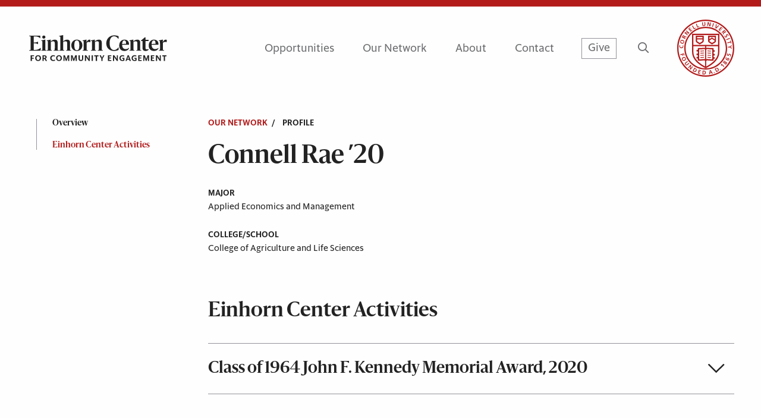

--- FILE ---
content_type: text/html; charset=UTF-8
request_url: https://einhorn.cornell.edu/our-network/connell-rae-20/
body_size: 8861
content:

<!doctype html>
  <html class="no-js" lang="en-US">
	<head>
		<meta charset="utf-8">
		<meta http-equiv="X-UA-Compatible" content="IE=edge">
		<script src="https://kit.fontawesome.com/24d35216e4.js" crossorigin="anonymous"></script>
		<script src="https://kit.fontawesome.com/727a108106.js" crossorigin="anonymous"></script>
		<meta name="viewport" content="width=device-width, initial-scale=1">
		<title>Connell Rae &#8217;20 &#8211; Einhorn Center for Community Engagement</title>
<meta name='robots' content='max-image-preview:large' />
<link rel='dns-prefetch' href='//einhorn.cornell.edu' />
<link rel='dns-prefetch' href='//unpkg.com' />
<link rel='dns-prefetch' href='//cdnjs.cloudflare.com' />
<link rel='dns-prefetch' href='//cdn.jsdelivr.net' />
<link rel='stylesheet' id='sbi_styles-css' href='https://einhorn.cornell.edu/wp-content/plugins/instagram-feed/css/sbi-styles.min.css?ver=6.6.1' type='text/css' media='all' />
<link rel='stylesheet' id='wp-block-library-css' href='https://einhorn.cornell.edu/wp-includes/css/dist/block-library/style.min.css?ver=6.6.1' type='text/css' media='all' />
<style id='classic-theme-styles-inline-css' type='text/css'>
/*! This file is auto-generated */
.wp-block-button__link{color:#fff;background-color:#32373c;border-radius:9999px;box-shadow:none;text-decoration:none;padding:calc(.667em + 2px) calc(1.333em + 2px);font-size:1.125em}.wp-block-file__button{background:#32373c;color:#fff;text-decoration:none}
</style>
<style id='global-styles-inline-css' type='text/css'>
:root{--wp--preset--aspect-ratio--square: 1;--wp--preset--aspect-ratio--4-3: 4/3;--wp--preset--aspect-ratio--3-4: 3/4;--wp--preset--aspect-ratio--3-2: 3/2;--wp--preset--aspect-ratio--2-3: 2/3;--wp--preset--aspect-ratio--16-9: 16/9;--wp--preset--aspect-ratio--9-16: 9/16;--wp--preset--color--black: #000000;--wp--preset--color--cyan-bluish-gray: #abb8c3;--wp--preset--color--white: #ffffff;--wp--preset--color--pale-pink: #f78da7;--wp--preset--color--vivid-red: #cf2e2e;--wp--preset--color--luminous-vivid-orange: #ff6900;--wp--preset--color--luminous-vivid-amber: #fcb900;--wp--preset--color--light-green-cyan: #7bdcb5;--wp--preset--color--vivid-green-cyan: #00d084;--wp--preset--color--pale-cyan-blue: #8ed1fc;--wp--preset--color--vivid-cyan-blue: #0693e3;--wp--preset--color--vivid-purple: #9b51e0;--wp--preset--gradient--vivid-cyan-blue-to-vivid-purple: linear-gradient(135deg,rgba(6,147,227,1) 0%,rgb(155,81,224) 100%);--wp--preset--gradient--light-green-cyan-to-vivid-green-cyan: linear-gradient(135deg,rgb(122,220,180) 0%,rgb(0,208,130) 100%);--wp--preset--gradient--luminous-vivid-amber-to-luminous-vivid-orange: linear-gradient(135deg,rgba(252,185,0,1) 0%,rgba(255,105,0,1) 100%);--wp--preset--gradient--luminous-vivid-orange-to-vivid-red: linear-gradient(135deg,rgba(255,105,0,1) 0%,rgb(207,46,46) 100%);--wp--preset--gradient--very-light-gray-to-cyan-bluish-gray: linear-gradient(135deg,rgb(238,238,238) 0%,rgb(169,184,195) 100%);--wp--preset--gradient--cool-to-warm-spectrum: linear-gradient(135deg,rgb(74,234,220) 0%,rgb(151,120,209) 20%,rgb(207,42,186) 40%,rgb(238,44,130) 60%,rgb(251,105,98) 80%,rgb(254,248,76) 100%);--wp--preset--gradient--blush-light-purple: linear-gradient(135deg,rgb(255,206,236) 0%,rgb(152,150,240) 100%);--wp--preset--gradient--blush-bordeaux: linear-gradient(135deg,rgb(254,205,165) 0%,rgb(254,45,45) 50%,rgb(107,0,62) 100%);--wp--preset--gradient--luminous-dusk: linear-gradient(135deg,rgb(255,203,112) 0%,rgb(199,81,192) 50%,rgb(65,88,208) 100%);--wp--preset--gradient--pale-ocean: linear-gradient(135deg,rgb(255,245,203) 0%,rgb(182,227,212) 50%,rgb(51,167,181) 100%);--wp--preset--gradient--electric-grass: linear-gradient(135deg,rgb(202,248,128) 0%,rgb(113,206,126) 100%);--wp--preset--gradient--midnight: linear-gradient(135deg,rgb(2,3,129) 0%,rgb(40,116,252) 100%);--wp--preset--font-size--small: 13px;--wp--preset--font-size--medium: 20px;--wp--preset--font-size--large: 36px;--wp--preset--font-size--x-large: 42px;--wp--preset--spacing--20: 0.44rem;--wp--preset--spacing--30: 0.67rem;--wp--preset--spacing--40: 1rem;--wp--preset--spacing--50: 1.5rem;--wp--preset--spacing--60: 2.25rem;--wp--preset--spacing--70: 3.38rem;--wp--preset--spacing--80: 5.06rem;--wp--preset--shadow--natural: 6px 6px 9px rgba(0, 0, 0, 0.2);--wp--preset--shadow--deep: 12px 12px 50px rgba(0, 0, 0, 0.4);--wp--preset--shadow--sharp: 6px 6px 0px rgba(0, 0, 0, 0.2);--wp--preset--shadow--outlined: 6px 6px 0px -3px rgba(255, 255, 255, 1), 6px 6px rgba(0, 0, 0, 1);--wp--preset--shadow--crisp: 6px 6px 0px rgba(0, 0, 0, 1);}:where(.is-layout-flex){gap: 0.5em;}:where(.is-layout-grid){gap: 0.5em;}body .is-layout-flex{display: flex;}.is-layout-flex{flex-wrap: wrap;align-items: center;}.is-layout-flex > :is(*, div){margin: 0;}body .is-layout-grid{display: grid;}.is-layout-grid > :is(*, div){margin: 0;}:where(.wp-block-columns.is-layout-flex){gap: 2em;}:where(.wp-block-columns.is-layout-grid){gap: 2em;}:where(.wp-block-post-template.is-layout-flex){gap: 1.25em;}:where(.wp-block-post-template.is-layout-grid){gap: 1.25em;}.has-black-color{color: var(--wp--preset--color--black) !important;}.has-cyan-bluish-gray-color{color: var(--wp--preset--color--cyan-bluish-gray) !important;}.has-white-color{color: var(--wp--preset--color--white) !important;}.has-pale-pink-color{color: var(--wp--preset--color--pale-pink) !important;}.has-vivid-red-color{color: var(--wp--preset--color--vivid-red) !important;}.has-luminous-vivid-orange-color{color: var(--wp--preset--color--luminous-vivid-orange) !important;}.has-luminous-vivid-amber-color{color: var(--wp--preset--color--luminous-vivid-amber) !important;}.has-light-green-cyan-color{color: var(--wp--preset--color--light-green-cyan) !important;}.has-vivid-green-cyan-color{color: var(--wp--preset--color--vivid-green-cyan) !important;}.has-pale-cyan-blue-color{color: var(--wp--preset--color--pale-cyan-blue) !important;}.has-vivid-cyan-blue-color{color: var(--wp--preset--color--vivid-cyan-blue) !important;}.has-vivid-purple-color{color: var(--wp--preset--color--vivid-purple) !important;}.has-black-background-color{background-color: var(--wp--preset--color--black) !important;}.has-cyan-bluish-gray-background-color{background-color: var(--wp--preset--color--cyan-bluish-gray) !important;}.has-white-background-color{background-color: var(--wp--preset--color--white) !important;}.has-pale-pink-background-color{background-color: var(--wp--preset--color--pale-pink) !important;}.has-vivid-red-background-color{background-color: var(--wp--preset--color--vivid-red) !important;}.has-luminous-vivid-orange-background-color{background-color: var(--wp--preset--color--luminous-vivid-orange) !important;}.has-luminous-vivid-amber-background-color{background-color: var(--wp--preset--color--luminous-vivid-amber) !important;}.has-light-green-cyan-background-color{background-color: var(--wp--preset--color--light-green-cyan) !important;}.has-vivid-green-cyan-background-color{background-color: var(--wp--preset--color--vivid-green-cyan) !important;}.has-pale-cyan-blue-background-color{background-color: var(--wp--preset--color--pale-cyan-blue) !important;}.has-vivid-cyan-blue-background-color{background-color: var(--wp--preset--color--vivid-cyan-blue) !important;}.has-vivid-purple-background-color{background-color: var(--wp--preset--color--vivid-purple) !important;}.has-black-border-color{border-color: var(--wp--preset--color--black) !important;}.has-cyan-bluish-gray-border-color{border-color: var(--wp--preset--color--cyan-bluish-gray) !important;}.has-white-border-color{border-color: var(--wp--preset--color--white) !important;}.has-pale-pink-border-color{border-color: var(--wp--preset--color--pale-pink) !important;}.has-vivid-red-border-color{border-color: var(--wp--preset--color--vivid-red) !important;}.has-luminous-vivid-orange-border-color{border-color: var(--wp--preset--color--luminous-vivid-orange) !important;}.has-luminous-vivid-amber-border-color{border-color: var(--wp--preset--color--luminous-vivid-amber) !important;}.has-light-green-cyan-border-color{border-color: var(--wp--preset--color--light-green-cyan) !important;}.has-vivid-green-cyan-border-color{border-color: var(--wp--preset--color--vivid-green-cyan) !important;}.has-pale-cyan-blue-border-color{border-color: var(--wp--preset--color--pale-cyan-blue) !important;}.has-vivid-cyan-blue-border-color{border-color: var(--wp--preset--color--vivid-cyan-blue) !important;}.has-vivid-purple-border-color{border-color: var(--wp--preset--color--vivid-purple) !important;}.has-vivid-cyan-blue-to-vivid-purple-gradient-background{background: var(--wp--preset--gradient--vivid-cyan-blue-to-vivid-purple) !important;}.has-light-green-cyan-to-vivid-green-cyan-gradient-background{background: var(--wp--preset--gradient--light-green-cyan-to-vivid-green-cyan) !important;}.has-luminous-vivid-amber-to-luminous-vivid-orange-gradient-background{background: var(--wp--preset--gradient--luminous-vivid-amber-to-luminous-vivid-orange) !important;}.has-luminous-vivid-orange-to-vivid-red-gradient-background{background: var(--wp--preset--gradient--luminous-vivid-orange-to-vivid-red) !important;}.has-very-light-gray-to-cyan-bluish-gray-gradient-background{background: var(--wp--preset--gradient--very-light-gray-to-cyan-bluish-gray) !important;}.has-cool-to-warm-spectrum-gradient-background{background: var(--wp--preset--gradient--cool-to-warm-spectrum) !important;}.has-blush-light-purple-gradient-background{background: var(--wp--preset--gradient--blush-light-purple) !important;}.has-blush-bordeaux-gradient-background{background: var(--wp--preset--gradient--blush-bordeaux) !important;}.has-luminous-dusk-gradient-background{background: var(--wp--preset--gradient--luminous-dusk) !important;}.has-pale-ocean-gradient-background{background: var(--wp--preset--gradient--pale-ocean) !important;}.has-electric-grass-gradient-background{background: var(--wp--preset--gradient--electric-grass) !important;}.has-midnight-gradient-background{background: var(--wp--preset--gradient--midnight) !important;}.has-small-font-size{font-size: var(--wp--preset--font-size--small) !important;}.has-medium-font-size{font-size: var(--wp--preset--font-size--medium) !important;}.has-large-font-size{font-size: var(--wp--preset--font-size--large) !important;}.has-x-large-font-size{font-size: var(--wp--preset--font-size--x-large) !important;}
:where(.wp-block-post-template.is-layout-flex){gap: 1.25em;}:where(.wp-block-post-template.is-layout-grid){gap: 1.25em;}
:where(.wp-block-columns.is-layout-flex){gap: 2em;}:where(.wp-block-columns.is-layout-grid){gap: 2em;}
:root :where(.wp-block-pullquote){font-size: 1.5em;line-height: 1.6;}
</style>
<link rel='stylesheet' id='flickity-css-css' href='https://unpkg.com/flickity@2/dist/flickity.min.css?ver=6.6.1' type='text/css' media='all' />
<link rel='stylesheet' id='flickity-fade-css-css' href='https://unpkg.com/flickity-fade@1/flickity-fade.css?ver=6.6.1' type='text/css' media='all' />
<link rel='stylesheet' id='app-css' href='https://einhorn.cornell.edu/wp-content/themes/einhorn/assets/css/app.css?ver=1.02.77' type='text/css' media='all' />
<script type="text/javascript" src="https://einhorn.cornell.edu/wp-content/plugins/jquery-manager/assets/js/jquery-3.5.1.min.js" id="jquery-core-js"></script>
<script type="text/javascript" src="https://einhorn.cornell.edu/wp-content/plugins/jquery-manager/assets/js/jquery-migrate-3.3.0.min.js" id="jquery-migrate-js"></script>
<link rel="https://api.w.org/" href="https://einhorn.cornell.edu/wp-json/" /><link rel="alternate" title="JSON" type="application/json" href="https://einhorn.cornell.edu/wp-json/wp/v2/our-network/11740" /><meta name="generator" content="WordPress 6.6.1" />
<link rel="canonical" href="https://einhorn.cornell.edu/our-network/connell-rae-20/" />
<link rel='shortlink' href='https://einhorn.cornell.edu/?p=11740' />
<link rel="alternate" title="oEmbed (JSON)" type="application/json+oembed" href="https://einhorn.cornell.edu/wp-json/oembed/1.0/embed?url=https%3A%2F%2Feinhorn.cornell.edu%2Four-network%2Fconnell-rae-20%2F" />
<link rel="alternate" title="oEmbed (XML)" type="text/xml+oembed" href="https://einhorn.cornell.edu/wp-json/oembed/1.0/embed?url=https%3A%2F%2Feinhorn.cornell.edu%2Four-network%2Fconnell-rae-20%2F&#038;format=xml" />

		<!-- GA Google Analytics @ https://m0n.co/ga -->
		<script async src="https://www.googletagmanager.com/gtag/js?id=G-MS70TTC3TG"></script>
		<script>
			window.dataLayer = window.dataLayer || [];
			function gtag(){dataLayer.push(arguments);}
			gtag('js', new Date());
			gtag('config', 'G-MS70TTC3TG', {
  'cookie_domain': 'einhorn.cornell.edu'
});
		</script>

	<link rel="icon" href="https://einhorn.cornell.edu/wp-content/uploads/2022/08/favicon-1.ico" sizes="32x32" />
<link rel="icon" href="https://einhorn.cornell.edu/wp-content/uploads/2022/08/favicon-1.ico" sizes="192x192" />
<link rel="apple-touch-icon" href="https://einhorn.cornell.edu/wp-content/uploads/2022/08/favicon-1.ico" />
<meta name="msapplication-TileImage" content="https://einhorn.cornell.edu/wp-content/uploads/2022/08/favicon-1.ico" />
		<style type="text/css" id="wp-custom-css">
			@media screen and (min-width:500px) and (max-width: 767px) {
	.wp-caption.alignright {
		float: right;
		margin-left: 24px;
	}	
	.wp-caption.alignleft {
		float: left;
		margin-right: 24px;
	}	
}

@media screen and (min-width:1024px) {
	.wp-caption.alignright {
		float: right;
		margin-left: 24px;
	}	
	.wp-caption.alignleft {
		float: left;
		margin-right: 24px;
	}		
}		</style>
			</head>
	<body class="our-network-template-default single single-our-network postid-11740 not-home post-type-our-network page-connell-rae-20">
    
    
<script type="text/javascript">
   var response_json = null;
   var globalOurNetworkJson = null;
</script>

<header>
	<div class="header-border"></div>
	<div class="header-container">
		<div class="grid-container">
			<div class="grid-x grid-margin-x align-justify align-middle">
				<div class="cell small-6 large-3">
					<a href="/">
						<img src="https://einhorn.cornell.edu/wp-content/themes/einhorn/assets/img/logo-einhorn-black.svg" class="header-logo" alt="Einhorn Center for Community Engagement">
					</a>
				</div>
				<div class="cell small-6 large-9 text-right cell-right">
					<div class="nav-content-container show-for-large">
																					<div class="nav-content-item">
									<a href="https://einhorn.cornell.edu/opportunities/" class="link-text has-child " >
										Opportunities									</a>
																			<div class="sub-content">
																							<div class="sub-nav-item">
													<a href="https://einhorn.cornell.edu/opportunities-for-students/" class="p-style ">
														For Students													</a>
												</div>
																							<div class="sub-nav-item">
													<a href="https://einhorn.cornell.edu/opportunities-for-faculty-and-staff/" class="p-style ">
														For Faculty and Staff													</a>
												</div>
																							<div class="sub-nav-item">
													<a href="https://einhorn.cornell.edu/opportunities-for-community-partners/" class="p-style ">
														For Community													</a>
												</div>
																							<div class="sub-nav-item">
													<a href="https://einhorn.cornell.edu/opportunities-for-alumni/" class="p-style ">
														For Alumni													</a>
												</div>
																							<div class="sub-nav-item">
													<a href="https://einhorn.cornell.edu/courses/" class="p-style ">
														Courses													</a>
												</div>
																					</div>
												
								</div>
																																																																																													<div class="nav-content-item">
									<a href="https://einhorn.cornell.edu/our-networks/" class="link-text  " >
										Our Network									</a>
												
								</div>
																												<div class="nav-content-item">
									<a href="https://einhorn.cornell.edu/about/" class="link-text has-child " >
										About									</a>
																			<div class="sub-content">
																							<div class="sub-nav-item">
													<a href="https://einhorn.cornell.edu/about/about-david-m-einhorn/" class="p-style ">
														About David M. Einhorn													</a>
												</div>
																							<div class="sub-nav-item">
													<a href="https://einhorn.cornell.edu/about/our-team/" class="p-style ">
														Our Team													</a>
												</div>
																							<div class="sub-nav-item">
													<a href="https://einhorn.cornell.edu/stories-and-news/" class="p-style ">
														Stories and News													</a>
												</div>
																							<div class="sub-nav-item">
													<a href="https://einhorn.cornell.edu/about/what-is-community-engaged-learning/" class="p-style ">
														What is Community-Engaged Learning?													</a>
												</div>
																							<div class="sub-nav-item">
													<a href="https://einhorn.cornell.edu/about/engaged-college-initiative/" class="p-style ">
														Engaged College Initiative													</a>
												</div>
																							<div class="sub-nav-item">
													<a href="https://einhorn.cornell.edu/calendar/" class="p-style ">
														Calendar													</a>
												</div>
																							<div class="sub-nav-item">
													<a href="https://einhorn.cornell.edu/about/our-supporters/" class="p-style ">
														Our Supporters													</a>
												</div>
																							<div class="sub-nav-item">
													<a href="https://einhorn.cornell.edu/about/make-a-gift/" class="p-style ">
														Make a Gift													</a>
												</div>
																							<div class="sub-nav-item">
													<a href="https://einhorn.cornell.edu/about/campus-engagement/" class="p-style ">
														Campus Engagement													</a>
												</div>
																					</div>
												
								</div>
																																																																																																																																																	<div class="nav-content-item">
									<a href="https://einhorn.cornell.edu/contact/" class="link-text  " >
										Contact									</a>
												
								</div>
																			<a href="/make-a-gift" class="give-button color-gray link-text">Give</a>
						<a href="/search" class="search-button color-gray" aria-label="Search Button"><span class="far fa-search"></span></a>
						<a href="https://www.cornell.edu/" target="_new" aria-label="Link to Cornell University">
							<img src="https://einhorn.cornell.edu/wp-content/themes/einhorn/assets/img/logo-cornell-seal.svg" class="header-seal " alt="Cornell University Logo">
						</a>
					</div>
					<a href="https://www.cornell.edu/" target="_new" aria-label="Link to Cornell University">
						<img src="https://einhorn.cornell.edu/wp-content/themes/einhorn/assets/img/logo-cornell-seal-small.svg" class="header-seal hide-for-large" alt="Cornell University Logo">
					</a>
					<a href="#open-small-header" class="button-small-header hide-for-large"></a>
				</div>
			</div>
		</div>
	</div>
</header>
<div class="small-header-panel hide-for-large">
	<div class="small-panel-container">
		<div class="small-nav-container">
																		<div class="st-nav-item">
							<div class="flex-container align-middle align-justify">
								<a href="https://einhorn.cornell.edu/opportunities/" class="link-text">Opportunities</a>
								<a href="javascript:void(0)" class="subnav-open" title="Open sub-navigation"><span class="far fa-chevron-down"></span><span class="far fa-chevron-up hide"></span></a>
							</div>
							<div class="subnav-items hide">
																	<div class="subnav-item">
										<a href="https://einhorn.cornell.edu/opportunities-for-students/">For Students</a>
									</div>
																	<div class="subnav-item">
										<a href="https://einhorn.cornell.edu/opportunities-for-faculty-and-staff/">For Faculty and Staff</a>
									</div>
																	<div class="subnav-item">
										<a href="https://einhorn.cornell.edu/opportunities-for-community-partners/">For Community</a>
									</div>
																	<div class="subnav-item">
										<a href="https://einhorn.cornell.edu/opportunities-for-alumni/">For Alumni</a>
									</div>
																	<div class="subnav-item">
										<a href="https://einhorn.cornell.edu/courses/">Courses</a>
									</div>
															</div>
						</div>
						<!-- <div class="accordion accordion-default-style ac-item" data-accordion data-allow-all-closed="true">
							<div class="accordion-item" data-accordion-item>
								<div class="accordion-title link-text"><a href="https://einhorn.cornell.edu/opportunities/" class="link-text">Opportunities</a></div>
								<div class="accordion-content" data-tab-content>
																			<div class="ac-nav-item">
											<a href="https://einhorn.cornell.edu/opportunities-for-students/">For Students</a>
										</div>
																			<div class="ac-nav-item">
											<a href="https://einhorn.cornell.edu/opportunities-for-faculty-and-staff/">For Faculty and Staff</a>
										</div>
																			<div class="ac-nav-item">
											<a href="https://einhorn.cornell.edu/opportunities-for-community-partners/">For Community</a>
										</div>
																			<div class="ac-nav-item">
											<a href="https://einhorn.cornell.edu/opportunities-for-alumni/">For Alumni</a>
										</div>
																			<div class="ac-nav-item">
											<a href="https://einhorn.cornell.edu/courses/">Courses</a>
										</div>
																	</div>
							</div>
						</div> -->
																																																														<div class="st-nav-item">
							<a href="https://einhorn.cornell.edu/our-networks/" class="link-text">Our Network</a>
						</div>
																											<div class="st-nav-item">
							<div class="flex-container align-middle align-justify">
								<a href="https://einhorn.cornell.edu/about/" class="link-text">About</a>
								<a href="javascript:void(0)" class="subnav-open" title="Open sub-navigation"><span class="far fa-chevron-down"></span><span class="far fa-chevron-up hide"></span></a>
							</div>
							<div class="subnav-items hide">
																	<div class="subnav-item">
										<a href="https://einhorn.cornell.edu/about/about-david-m-einhorn/">About David M. Einhorn</a>
									</div>
																	<div class="subnav-item">
										<a href="https://einhorn.cornell.edu/about/our-team/">Our Team</a>
									</div>
																	<div class="subnav-item">
										<a href="https://einhorn.cornell.edu/stories-and-news/">Stories and News</a>
									</div>
																	<div class="subnav-item">
										<a href="https://einhorn.cornell.edu/about/what-is-community-engaged-learning/">What is Community-Engaged Learning?</a>
									</div>
																	<div class="subnav-item">
										<a href="https://einhorn.cornell.edu/about/engaged-college-initiative/">Engaged College Initiative</a>
									</div>
																	<div class="subnav-item">
										<a href="https://einhorn.cornell.edu/calendar/">Calendar</a>
									</div>
																	<div class="subnav-item">
										<a href="https://einhorn.cornell.edu/about/our-supporters/">Our Supporters</a>
									</div>
																	<div class="subnav-item">
										<a href="https://einhorn.cornell.edu/about/make-a-gift/">Make a Gift</a>
									</div>
																	<div class="subnav-item">
										<a href="https://einhorn.cornell.edu/about/campus-engagement/">Campus Engagement</a>
									</div>
															</div>
						</div>
						<!-- <div class="accordion accordion-default-style ac-item" data-accordion data-allow-all-closed="true">
							<div class="accordion-item" data-accordion-item>
								<div class="accordion-title link-text"><a href="https://einhorn.cornell.edu/about/" class="link-text">About</a></div>
								<div class="accordion-content" data-tab-content>
																			<div class="ac-nav-item">
											<a href="https://einhorn.cornell.edu/about/about-david-m-einhorn/">About David M. Einhorn</a>
										</div>
																			<div class="ac-nav-item">
											<a href="https://einhorn.cornell.edu/about/our-team/">Our Team</a>
										</div>
																			<div class="ac-nav-item">
											<a href="https://einhorn.cornell.edu/stories-and-news/">Stories and News</a>
										</div>
																			<div class="ac-nav-item">
											<a href="https://einhorn.cornell.edu/about/what-is-community-engaged-learning/">What is Community-Engaged Learning?</a>
										</div>
																			<div class="ac-nav-item">
											<a href="https://einhorn.cornell.edu/about/engaged-college-initiative/">Engaged College Initiative</a>
										</div>
																			<div class="ac-nav-item">
											<a href="https://einhorn.cornell.edu/calendar/">Calendar</a>
										</div>
																			<div class="ac-nav-item">
											<a href="https://einhorn.cornell.edu/about/our-supporters/">Our Supporters</a>
										</div>
																			<div class="ac-nav-item">
											<a href="https://einhorn.cornell.edu/about/make-a-gift/">Make a Gift</a>
										</div>
																			<div class="ac-nav-item">
											<a href="https://einhorn.cornell.edu/about/campus-engagement/">Campus Engagement</a>
										</div>
																	</div>
							</div>
						</div> -->
																																																																																										<div class="st-nav-item">
							<a href="https://einhorn.cornell.edu/contact/" class="link-text">Contact</a>
						</div>
															<div class="st-nav-item">
				<a href="/make-a-gift" class="give-button color-gray link-text">Give</a>
			</div>		
		</div>
		<div class="small-social-media-container">
			<form role="search" method="get" id="searchform" class="searchform" action="https://einhorn.cornell.edu/" >
    <div class="custom-search-form"><label class="screen-reader-text" for="s">Search:</label>
      <input type="text" class="input-style" value="" name="s" id="s" placeholder="Search" />
      <input type="submit" id="searchsubmit" value="Search" />
      <label for="searchsubmit" class="far fa-search icon-search"></label>
    </div>
  </form>        <div class="panel-social-media ">
                                                <a href="https://x.com/CornellEinhorn" class="social-media-item" target="_new" aria-label="X Url Button">
                        <span class="fa-brands fa-x-twitter"></span>
                    </a>
                                                                <a href="https://www.instagram.com/cornelleinhorn/" class="social-media-item" target="_new" aria-label="Instagram Url Button">
                        <span class="fab fa-instagram"></span>
                    </a>
                                                                <a href="https://www.linkedin.com/groups/8604295/" class="social-media-item" target="_new" aria-label="LinkedIn Url Button">
                        <span class="fab fa-linkedin"></span>
                    </a>
                                                                </div>
    		</div>
	</div>
</div>


<main class="custom-magellan">
	
	<div class="grid-container internal-nav-container">
		<div class="grid-x grid-margin-x">
			<div class="cell cell-nav-content" id="nav-content">
				<section id="overview" data-internal-nav data-title="Overview" data-magellan-target="overview"></section>    <div class="panel-breadcrumbs level-2 h6-style eyebrow">
        <div class="grid-x grid-margin-x">
            <div class="cell cell-breadcrumb">
                <a href="/our-networks" class="color-all parent" title="OUR NETWORK">OUR NETWORK</a>
                                                                    <span class="child-title"><span class="slash">&nbsp;&nbsp;/&nbsp;&nbsp;&nbsp;&nbsp;</span>Profile</span> 
            </div> 
        </div>
    </div>
                <div class="intro-bio alumni">
                    <div class="grid-x grid-margin-x">
                        <div class="cell medium-6 small-order-2 medium-order-1">
                            <div class="bio-name h1-style">Connell Rae &#8217;20</div>
                                                                                                <div class="bio-info">
                                        <div class="bio-def-title">
                                            Major
                                        </div>
                                        <div class="bio-major bio-def-text">
                                            Applied Economics and Management                                        </div>
                                    </div>
                                                                                                                                    <div class="bio-info">
                                        <div class="bio-def-title">
                                            College/School
                                        </div>
                                        <div class="bio-college bio-def-text">
                                            College of Agriculture and Life Sciences                                        </div>
                                    </div>
                                                                <!--  
                                -->
                                                                                    
                            
                            
                            <!-- // move back to the bottom 
                             -->
                        </div>
                                                                    </div>
                </div>
                                    <section id="einhorn-center-activities" data-internal-nav data-title="Einhorn Center Activities" data-magellan-target="einhorn-center-activities"></section>                    <div class="activities-container pad-top-l alt">
                        <div class="activities-title h2-style">
                            Einhorn Center Activities
                        </div>
                        <div class="activites-item-container accordion accordion-default-style" data-accordion data-allow-all-closed="true" data-multi-expand="true">
                                                            
                                <div class="accordion-item" data-accordion-item>
                                    <a href="#" class="accordion-title h3-style color-black bg-color-white">Class of 1964 John F. Kennedy Memorial Award, 2020</a>
                                    <div class="accordion-content" data-tab-content>
                                        <div class="grid-x">
                                            <div class="cell medium-8">
                                                <p>The purpose of the $15,000 John F. Kennedy Memorial Award is to encourage student leaders to enter careers in government or other public service fields.<br /><a href="https://einhorn.cornell.edu/opportunity/class-of-1964-john-f-kennedy-memorial-award/" class="link-text link-to">See Details</a></p>
                                            </div>
                                        </div>
                                    </div>
                                </div>
                                                    </div>
                    </div>
                                
                			</div>
		</div>
	</div>

</main>

    <footer>
	<div class="blank-background bg-color-white"></div>
	<div class="footer-title h3-style">
		David M. Einhorn Center for Community Engagement
	</div>
	<div class="nav-container">
		<div class="grid-x grid-margin-x">
			<div class="cell medium-4">
				<div class="left-nav">
					<div class="grid-x grid-margin-x">
													<div class="cell medium-6">
								<a class="lf-item p-style color-white" href="https://einhorn.cornell.edu/about/">About</a>
							</div>
													<div class="cell medium-6">
								<a class="lf-item p-style color-white" href="https://einhorn.cornell.edu/about/make-a-gift/">Make a Gift</a>
							</div>
													<div class="cell medium-6">
								<a class="lf-item p-style color-white" href="https://einhorn.cornell.edu/contact/">Contact</a>
							</div>
													<div class="cell medium-6">
								<a class="lf-item p-style color-white" href="https://einhorn.cornell.edu/opportunities/">Opportunities</a>
							</div>
													<div class="cell medium-6">
								<a class="lf-item p-style color-white" href="https://einhorn.cornell.edu/our-networks/">Our Network</a>
							</div>
													<div class="cell medium-6">
								<a class="lf-item p-style color-white" href="https://einhorn.cornell.edu/stories-and-news/">Stories and News</a>
							</div>
											</div>
				</div>
			</div>
			<div class="cell medium-offset-1 medium-7">
				<div class="right-nav">
					<div class="grid-x grid-margin-x">
																											<div class="cell medium-3 small-5">
									<a class="rf-item h6-style color-white" href="#">Students</a>
																			<div class="rf-child-item">
																							<div class="child-item p-style small">
													<a href="https://einhorn.cornell.edu/opportunities-for-students/" class="color-white">Opportunities for Students</a>
												</div>
																							<div class="child-item p-style small">
													<a href="https://einhorn.cornell.edu/courses/" class="color-white">Courses</a>
												</div>
																							<div class="child-item p-style small">
													<a href="https://docs.google.com/document/d/e/2PACX-1vRoADXap7mRNMWdLoTPlawucveqWuINYbR7cYaPprRj9VToO2ZCg3wA12XY9vkUBNtmR1jMfn1Y6ovZ/pub" class="color-white">Student-run Program Communications Guidelines</a>
												</div>
																					</div>
																	</div>
																																																																			<div class="cell medium-3  small-offset-1 medium-offset-0 small-5">
									<a class="rf-item h6-style color-white" href="#">Faculty & Staff</a>
																			<div class="rf-child-item">
																							<div class="child-item p-style small">
													<a href="https://einhorn.cornell.edu/opportunities-for-faculty-and-staff/" class="color-white">Opportunities for Faculty and Staff</a>
												</div>
																							<div class="child-item p-style small">
													<a href="https://einhorn.cornell.edu/opportunity/speakers-workshops-and-convenings/" class="color-white">Speakers, Workshops and Convenings</a>
												</div>
																							<div class="child-item p-style small">
													<a href="https://einhorn.cornell.edu/opportunity/community-engaged-learning-online-program/" class="color-white">CEL Online program</a>
												</div>
																					</div>
																	</div>
																																																																			<div class="cell medium-3 small-5">
									<a class="rf-item h6-style color-white" href="#">Alumni</a>
																			<div class="rf-child-item">
																							<div class="child-item p-style small">
													<a href="https://einhorn.cornell.edu/opportunities-for-alumni/" class="color-white">Opportunities for Alumni</a>
												</div>
																					</div>
																	</div>
																																									<div class="cell medium-3  small-offset-1 medium-offset-0 small-5">
									<a class="rf-item h6-style color-white" href="#">Community</a>
																			<div class="rf-child-item">
																							<div class="child-item p-style small">
													<a href="https://einhorn.cornell.edu/opportunities-for-community-partners/" class="color-white">Opportunities for Community Partners</a>
												</div>
																					</div>
																	</div>
																															</div>
				</div>
			</div>
		</div>
	</div>
	        <div class="panel-social-media social-media-container show-for-medium">
                                                <a href="https://x.com/CornellEinhorn" class="social-media-item" target="_new" aria-label="X Url Button">
                        <span class="fa-brands fa-x-twitter"></span>
                    </a>
                                                                <a href="https://www.instagram.com/cornelleinhorn/" class="social-media-item" target="_new" aria-label="Instagram Url Button">
                        <span class="fab fa-instagram"></span>
                    </a>
                                                                <a href="https://www.linkedin.com/groups/8604295/" class="social-media-item" target="_new" aria-label="LinkedIn Url Button">
                        <span class="fab fa-linkedin"></span>
                    </a>
                                                                </div>
    	<div class="sign-up-container">
		<a href="https://cloud.m.cornell.edu/epc-sign-up?pageId=einhorn" target="_new" class="subscribe-button h4-style color-white flex-container align-middle">
			<span class="sb-label">Subscribe to Our Mailing List</span>
			<span class="arrow"><svg xmlns="http://www.w3.org/2000/svg" viewBox="0 0 17.59 13.06"><defs><style>.b{fill:none;stroke:#ffffff;stroke-miterlimit:10;stroke-width:1.5px;}</style></defs><line class="b" x1="0" y1="6.53" x2="16" y2="6.53"/><polyline class="b" points="10.53 .53 16.53 6.53 10.53 12.53"/></svg></span>
		</a>
	</div>
	<div class="credit-container">
		<div class="hide-for-medium small-credit">
			<p class="credit-adress p-style small color-white">
				300 Kennedy Hall, Cornell University, Ithaca, NY 14853, USA
			</p>
			<p>
				<a href="https://news.cornell.edu/stories/2021/05/cornell-shares-land-acknowledgement" class="extra-credit p-style small color-white">Cornell land acknowledgement</a>
			</p>
			<p>
				<a href="https://hr.cornell.edu/about/workplace-rights/equal-education-and-employment" class="extra-credit p-style small color-white" target="_new">Equal Education and Employment at Cornell University</a>
			</p>
			<p class="p-style small color-white hide">If you have a disability and are having trouble accessing information on this website or need materials in an alternate format, contact <a href="mailto:einhorncenter@cornell.edu">einhorncenter@cornell.edu</a> for assistance.</p>
		</div>
		<div class="grid-x grid-margin-x align-middle align-justify">
			<div class="cell shrink medium-5">
				<div class="credit-adress p-style small color-white show-for-medium">
					300 Kennedy Hall, Cornell University, Ithaca, NY 14853, USA
				</div>
				<div class="copyright-info p-style small color-white left-credit-cell hide-for-medium">
					© 2026 <a href="https://www.cornell.edu/" class="color-white">Cornell University</a>
				</div>
			</div>
			<div class="cell shrink medium-7 right-credit-cell">
				<div class="show-for-medium">
					<a href="https://hr.cornell.edu/about/workplace-rights/equal-education-and-employment" class="extra-credit p-style small color-white" target="_new">Equal Education and Employment at Cornell University</a>
					<a href="https://news.cornell.edu/stories/2021/05/cornell-shares-land-acknowledgement" class="extra-credit p-style small color-white" target="_new">Cornell land acknowledgement</a>
					<div class="copyright-info p-style small color-white left-credit-cell">
						© 2026 <a href="https://www.cornell.edu/" class="color-white">Cornell University</a>
					</div>
					<!-- <br/> -->
					<p class="p-style small color-white hide">If you have a disability and are having trouble accessing information on this website or need materials in an alternate format, contact <a href="mailto:einhorncenter@cornell.edu">einhorncenter@cornell.edu</a> for assistance.</p>
				</div>
				<div class="hide-for-medium">
					        <div class="panel-social-media social-media-container hide-for-medium">
                                                <a href="https://x.com/CornellEinhorn" class="social-media-item" target="_new" aria-label="X Url Button">
                        <span class="fa-brands fa-x-twitter"></span>
                    </a>
                                                                <a href="https://www.instagram.com/cornelleinhorn/" class="social-media-item" target="_new" aria-label="Instagram Url Button">
                        <span class="fab fa-instagram"></span>
                    </a>
                                                                <a href="https://www.linkedin.com/groups/8604295/" class="social-media-item" target="_new" aria-label="LinkedIn Url Button">
                        <span class="fab fa-linkedin"></span>
                    </a>
                                                                </div>
    				</div>
			</div>
		</div>
	</div>
</footer>		<!-- Instagram Feed JS -->
<script type="text/javascript">
var sbiajaxurl = "https://einhorn.cornell.edu/wp-admin/admin-ajax.php";
</script>
<script type="text/javascript" src="https://unpkg.com/force-graph?ver=6.6.1" id="force-graph-js"></script>
<script type="text/javascript" src="https://cdnjs.cloudflare.com/ajax/libs/lottie-web/5.7.14/lottie.min.js?ver=6.6.1" id="lottie-js"></script>
<script type="text/javascript" src="https://unpkg.com/@lottiefiles/lottie-player@latest/dist/lottie-player.js?ver=6.6.1" id="lottie-player-js"></script>
<script type="text/javascript" src="https://unpkg.com/@lottiefiles/lottie-interactivity@latest/dist/lottie-interactivity.min.js?ver=6.6.1" id="lottie-interactivity-js"></script>
<script type="text/javascript" src="https://cdnjs.cloudflare.com/ajax/libs/gsap/3.12.5/gsap.min.js?ver=6.6.1" id="greensock-js"></script>
<script type="text/javascript" src="https://cdn.jsdelivr.net/npm/gsap@3.12.5/dist/ScrollTrigger.min.js?ver=6.6.1" id="gsap-scrollTrigger-js"></script>
<script type="text/javascript" src="https://unpkg.com/flickity@2/dist/flickity.pkgd.min.js?ver=6.6.1" id="flickity-js-js"></script>
<script type="text/javascript" src="https://unpkg.com/flickity-fade@1/flickity-fade.js?ver=6.6.1" id="flickity-fade-js-js"></script>
<script type="text/javascript" src="https://unpkg.com/imagesloaded@5/imagesloaded.pkgd.min.js?ver=6.6.1" id="images-loaded-js"></script>
<script type="text/javascript" src="https://einhorn.cornell.edu/wp-includes/js/dist/vendor/moment.min.js?ver=2.29.4" id="moment-js"></script>
<script type="text/javascript" id="moment-js-after">
/* <![CDATA[ */
moment.updateLocale( 'en_US', {"months":["January","February","March","April","May","June","July","August","September","October","November","December"],"monthsShort":["Jan","Feb","Mar","Apr","May","Jun","Jul","Aug","Sep","Oct","Nov","Dec"],"weekdays":["Sunday","Monday","Tuesday","Wednesday","Thursday","Friday","Saturday"],"weekdaysShort":["Sun","Mon","Tue","Wed","Thu","Fri","Sat"],"week":{"dow":1},"longDateFormat":{"LT":"g:i a","LTS":null,"L":null,"LL":"F j, Y","LLL":"F j, Y g:i a","LLLL":null}} );
/* ]]> */
</script>
<script type="text/javascript" src="https://einhorn.cornell.edu/wp-content/themes/einhorn/assets/js/jquery.daterangepicker.min.js?ver=6.6.1" id="daterangepicker-js"></script>
<script type="text/javascript" src="https://cdn.jsdelivr.net/npm/chart.js?ver=6.6.1" id="chart-js-js"></script>
<script type="text/javascript" src="https://cdn.jsdelivr.net/npm/chartjs-plugin-datalabels?ver=6.6.1" id="ChartDataLabels-js"></script>
<script type="text/javascript" src="https://einhorn.cornell.edu/wp-content/themes/einhorn/assets/js/global.min.js?ver=1.02.77" id="global-js"></script>
<script type="text/javascript" id="pages-js-extra">
/* <![CDATA[ */
var myAjax = {"ajax_url":"https:\/\/einhorn.cornell.edu\/wp-admin\/admin-ajax.php"};
/* ]]> */
</script>
<script type="text/javascript" src="https://einhorn.cornell.edu/wp-content/themes/einhorn/assets/js/pages.min.js?ver=1.02.77" id="pages-js"></script>
<script type="text/javascript" src="https://unpkg.com/headroom.js@0.12.0/dist/headroom.min.js?ver=6.6.1" id="headroom-js-js"></script>
<script type="text/javascript" src="https://einhorn.cornell.edu/wp-content/themes/einhorn/assets/js/extra-scripts.min.js?ver=1.02.77" id="extra-scripts-js"></script>
		
	</body>
</html>

--- FILE ---
content_type: text/javascript
request_url: https://einhorn.cornell.edu/wp-content/themes/einhorn/assets/js/jquery.daterangepicker.min.js?ver=6.6.1
body_size: 18066
content:
/**
 * jquery-date-range-picker
 * @version v0.21.1
 * @link https://github.com/longbill/jquery-date-range-picker
 * @license MIT
 */
!function(e){"function"==typeof define&&define.amd?define(["jquery","moment"],e):"object"==typeof exports&&"undefined"!=typeof module?module.exports=e(require("jquery"),require("moment")):e(jQuery,moment)}(function(U,Q){"use strict";U.dateRangePickerLanguages={default:{selected:"Selected:",day:"Day",days:"Days",apply:"Close","week-1":"mo","week-2":"tu","week-3":"we","week-4":"th","week-5":"fr","week-6":"sa","week-7":"su","week-number":"W","month-name":["january","february","march","april","may","june","july","august","september","october","november","december"],shortcuts:"Shortcuts","custom-values":"Custom Values",past:"Past",following:"Following",previous:"Previous","prev-week":"Week","prev-month":"Month","prev-year":"Year",next:"Next","next-week":"Week","next-month":"Month","next-year":"Year","less-than":"Date range should not be more than %d days","more-than":"Date range should not be less than %d days","default-more":"Please select a date range longer than %d days","default-single":"Please select a date","default-less":"Please select a date range less than %d days","default-range":"Please select a date range between %d and %d days","default-default":"Please select a date range",time:"Time",hour:"Hour",minute:"Minute"},id:{selected:"Terpilih:",day:"Hari",days:"Hari",apply:"Tutup","week-1":"sen","week-2":"sel","week-3":"rab","week-4":"kam","week-5":"jum","week-6":"sab","week-7":"min","week-number":"W","month-name":["januari","februari","maret","april","mei","juni","juli","agustus","september","oktober","november","desember"],shortcuts:"Pintas","custom-values":"Nilai yang ditentukan",past:"Yang Lalu",following:"Mengikuti",previous:"Sebelumnya","prev-week":"Minggu","prev-month":"Bulan","prev-year":"Tahun",next:"Selanjutnya","next-week":"Minggu","next-month":"Bulan","next-year":"Tahun","less-than":"Tanggal harus lebih dari %d hari","more-than":"Tanggal harus kurang dari %d hari","default-more":"Jarak tanggal harus lebih lama dari %d hari","default-single":"Silakan pilih tanggal","default-less":"Jarak rentang tanggal tidak boleh lebih lama dari %d hari","default-range":"Rentang tanggal harus antara %d dan %d hari","default-default":"Silakan pilih rentang tanggal",time:"Waktu",hour:"Jam",minute:"Menit"},az:{selected:"Seçildi:",day:" gün",days:" gün",apply:"tətbiq","week-1":"1","week-2":"2","week-3":"3","week-4":"4","week-5":"5","week-6":"6","week-7":"7","month-name":["yanvar","fevral","mart","aprel","may","iyun","iyul","avqust","sentyabr","oktyabr","noyabr","dekabr"],shortcuts:"Qısayollar",past:"Keçmiş",following:"Növbəti",previous:"&nbsp;&nbsp;&nbsp;","prev-week":"Öncəki həftə","prev-month":"Öncəki ay","prev-year":"Öncəki il",next:"&nbsp;&nbsp;&nbsp;","next-week":"Növbəti həftə","next-month":"Növbəti ay","next-year":"Növbəti il","less-than":"Tarix aralığı %d gündən çox olmamalıdır","more-than":"Tarix aralığı %d gündən az olmamalıdır","default-more":"%d gündən çox bir tarix seçin","default-single":"Tarix seçin","default-less":"%d gündən az bir tarix seçin","default-range":"%d və %d gün aralığında tarixlər seçin","default-default":"Tarix aralığı seçin"},bg:{selected:"Избрано:",day:"Ден",days:"Дни",apply:"Затвори","week-1":"пн","week-2":"вт","week-3":"ср","week-4":"чт","week-5":"пт","week-6":"сб","week-7":"нд","week-number":"С","month-name":["януари","февруари","март","април","май","юни","юли","август","септември","октомври","ноември","декември"],shortcuts:"Преки пътища","custom-values":"Персонализирани стойности",past:"Минал",following:"Следващ",previous:"Предишен","prev-week":"Седмица","prev-month":"Месец","prev-year":"Година",next:"Следващ","next-week":"Седмица","next-month":"Месец","next-year":"Година","less-than":"Периодът от време не трябва да е повече от %d дни","more-than":"Периодът от време не трябва да е по-малко от %d дни","default-more":"Моля изберете период по-дълъг от %d дни","default-single":"Моля изберете дата","default-less":"Моля изберете период по-къс от %d дни","default-range":"Моля изберете период между %d и %d дни","default-default":"Моля изберете период",time:"Време",hour:"Час",minute:"Минута"},cn:{selected:"已选择:",day:"天",days:"天",apply:"确定","week-1":"一","week-2":"二","week-3":"三","week-4":"四","week-5":"五","week-6":"六","week-7":"日","week-number":"周","month-name":["一月","二月","三月","四月","五月","六月","七月","八月","九月","十月","十一月","十二月"],shortcuts:"快捷选择",past:"过去",following:"将来",previous:"&nbsp;&nbsp;&nbsp;","prev-week":"上周","prev-month":"上个月","prev-year":"去年",next:"&nbsp;&nbsp;&nbsp;","next-week":"下周","next-month":"下个月","next-year":"明年","less-than":"所选日期范围不能大于%d天","more-than":"所选日期范围不能小于%d天","default-more":"请选择大于%d天的日期范围","default-less":"请选择小于%d天的日期范围","default-range":"请选择%d天到%d天的日期范围","default-single":"请选择一个日期","default-default":"请选择一个日期范围",time:"时间",hour:"小时",minute:"分钟"},cz:{selected:"Vybráno:",day:"Den",days:"Dny",apply:"Zavřít","week-1":"po","week-2":"út","week-3":"st","week-4":"čt","week-5":"pá","week-6":"so","week-7":"ne","month-name":["leden","únor","březen","duben","květen","červen","červenec","srpen","září","říjen","listopad","prosinec"],shortcuts:"Zkratky",past:"po",following:"následující",previous:"předchozí","prev-week":"týden","prev-month":"měsíc","prev-year":"rok",next:"další","next-week":"týden","next-month":"měsíc","next-year":"rok","less-than":"Rozsah data by neměl být větší než %d dnů","more-than":"Rozsah data by neměl být menší než %d dnů","default-more":"Prosím zvolte rozsah data větší než %d dnů","default-single":"Prosím zvolte datum","default-less":"Prosím zvolte rozsah data menší než %d dnů","default-range":"Prosím zvolte rozsah data mezi %d a %d dny","default-default":"Prosím zvolte rozsah data"},de:{selected:"Auswahl:",day:"Tag",days:"Tage",apply:"Schließen","week-1":"mo","week-2":"di","week-3":"mi","week-4":"do","week-5":"fr","week-6":"sa","week-7":"so","month-name":["januar","februar","märz","april","mai","juni","juli","august","september","oktober","november","dezember"],shortcuts:"Schnellwahl",past:"Vorherige",following:"Folgende",previous:"Vorherige","prev-week":"Woche","prev-month":"Monat","prev-year":"Jahr",next:"Nächste","next-week":"Woche","next-month":"Monat","next-year":"Jahr","less-than":"Datumsbereich darf nicht größer sein als %d Tage","more-than":"Datumsbereich darf nicht kleiner sein als %d Tage","default-more":"Bitte mindestens %d Tage auswählen","default-single":"Bitte ein Datum auswählen","default-less":"Bitte weniger als %d Tage auswählen","default-range":"Bitte einen Datumsbereich zwischen %d und %d Tagen auswählen","default-default":"Bitte ein Start- und Enddatum auswählen",Time:"Zeit",hour:"Stunde",minute:"Minute"},es:{selected:"Seleccionado:",day:"Día",days:"Días",apply:"Cerrar","week-1":"lu","week-2":"ma","week-3":"mi","week-4":"ju","week-5":"vi","week-6":"sa","week-7":"do","month-name":["enero","febrero","marzo","abril","mayo","junio","julio","agosto","septiembre","octubre","noviembre","diciembre"],shortcuts:"Accesos directos",past:"Pasado",following:"Siguiente",previous:"Anterior","prev-week":"Semana","prev-month":"Mes","prev-year":"Año",next:"Siguiente","next-week":"Semana","next-month":"Mes","next-year":"Año","less-than":"El rango no debería ser mayor de %d días","more-than":"El rango no debería ser menor de %d días","default-more":"Por favor selecciona un rango mayor a %d días","default-single":"Por favor selecciona un día","default-less":"Por favor selecciona un rango menor a %d días","default-range":"Por favor selecciona un rango entre %d y %d días","default-default":"Por favor selecciona un rango de fechas."},fr:{selected:"Sélection:",day:"Jour",days:"Jours",apply:"Fermer","week-1":"lu","week-2":"ma","week-3":"me","week-4":"je","week-5":"ve","week-6":"sa","week-7":"di","month-name":["janvier","février","mars","avril","mai","juin","juillet","août","septembre","octobre","novembre","décembre"],shortcuts:"Raccourcis",past:"Passé",following:"Suivant",previous:"Précédent","prev-week":"Semaine","prev-month":"Mois","prev-year":"Année",next:"Suivant","next-week":"Semaine","next-month":"Mois","next-year":"Année","less-than":"L'intervalle ne doit pas être supérieure à %d jours","more-than":"L'intervalle ne doit pas être inférieure à %d jours","default-more":"Merci de choisir une intervalle supérieure à %d jours","default-single":"Merci de choisir une date","default-less":"Merci de choisir une intervalle inférieure %d jours","default-range":"Merci de choisir une intervalle comprise entre %d et %d jours","default-default":"Merci de choisir une date"},hu:{selected:"Kiválasztva:",day:"Nap",days:"Nap",apply:"Ok","week-1":"h","week-2":"k","week-3":"sz","week-4":"cs","week-5":"p","week-6":"sz","week-7":"v","month-name":["január","február","március","április","május","június","július","augusztus","szeptember","október","november","december"],shortcuts:"Gyorsválasztó",past:"Múlt",following:"Következő",previous:"Előző","prev-week":"Hét","prev-month":"Hónap","prev-year":"Év",next:"Következő","next-week":"Hét","next-month":"Hónap","next-year":"Év","less-than":"A kiválasztás nem lehet több %d napnál","more-than":"A kiválasztás nem lehet több %d napnál","default-more":"Válassz ki egy időszakot ami hosszabb mint %d nap","default-single":"Válassz egy napot","default-less":"Válassz ki egy időszakot ami rövidebb mint %d nap","default-range":"Válassz ki egy %d - %d nap hosszú időszakot","default-default":"Válassz ki egy időszakot"},it:{selected:"Selezionati:",day:"Giorno",days:"Giorni",apply:"Chiudi","week-1":"lu","week-2":"ma","week-3":"me","week-4":"gi","week-5":"ve","week-6":"sa","week-7":"do","month-name":["gennaio","febbraio","marzo","aprile","maggio","giugno","luglio","agosto","settembre","ottobre","novembre","dicembre"],shortcuts:"Scorciatoie",past:"Scorso",following:"Successivo",previous:"Precedente","prev-week":"Settimana","prev-month":"Mese","prev-year":"Anno",next:"Prossimo","next-week":"Settimana","next-month":"Mese","next-year":"Anno","less-than":"L'intervallo non dev'essere maggiore di %d giorni","more-than":"L'intervallo non dev'essere minore di %d giorni","default-more":"Seleziona un intervallo maggiore di %d giorni","default-single":"Seleziona una data","default-less":"Seleziona un intervallo minore di %d giorni","default-range":"Seleziona un intervallo compreso tra i %d e i %d giorni","default-default":"Seleziona un intervallo di date"},ko:{selected:"기간:",day:"일",days:"일간",apply:"닫기","week-1":"월","week-2":"화","week-3":"수","week-4":"목","week-5":"금","week-6":"토","week-7":"일","week-number":"주","month-name":["1월","2월","3월","4월","5월","6월","7월","8월","9월","10월","11월","12월"],shortcuts:"단축키들",past:"지난(오늘기준)",following:"이후(오늘기준)",previous:"이전","prev-week":"1주","prev-month":"1달","prev-year":"1년",next:"다음","next-week":"1주","next-month":"1달","next-year":"1년","less-than":"날짜 범위는 %d 일보다 많을 수 없습니다","more-than":"날짜 범위는 %d 일보다 작을 수 없습니다","default-more":"날짜 범위를 %d 일보다 길게 선택해 주세요","default-single":"날짜를 선택해 주세요","default-less":"%d 일보다 작은 날짜를 선택해 주세요","default-range":"%d와 %d 일 사이의 날짜 범위를 선택해 주세요","default-default":"날짜 범위를 선택해 주세요",time:"시각",hour:"시",minute:"분"},no:{selected:"Valgt:",day:"Dag",days:"Dager",apply:"Lukk","week-1":"ma","week-2":"ti","week-3":"on","week-4":"to","week-5":"fr","week-6":"lø","week-7":"sø","month-name":["januar","februar","mars","april","mai","juni","juli","august","september","oktober","november","desember"],shortcuts:"Snarveier","custom-values":"Egendefinerte Verdier",past:"Over",following:"Følger",previous:"Forrige","prev-week":"Uke","prev-month":"Måned","prev-year":"År",next:"Neste","next-week":"Uke","next-month":"Måned","next-year":"År","less-than":"Datoperioden skal ikkje være lengre enn %d dager","more-than":"Datoperioden skal ikkje være kortere enn %d dager","default-more":"Vennligst velg ein datoperiode lengre enn %d dager","default-single":"Vennligst velg ein dato","default-less":"Vennligst velg ein datoperiode mindre enn %d dager","default-range":"Vennligst velg ein datoperiode mellom %d og %d dager","default-default":"Vennligst velg ein datoperiode",time:"Tid",hour:"Time",minute:"Minutter"},nl:{selected:"Geselecteerd:",day:"Dag",days:"Dagen",apply:"Ok","week-1":"ma","week-2":"di","week-3":"wo","week-4":"do","week-5":"vr","week-6":"za","week-7":"zo","month-name":["januari","februari","maart","april","mei","juni","juli","augustus","september","oktober","november","december"],shortcuts:"Snelkoppelingen","custom-values":"Aangepaste waarden",past:"Verleden",following:"Komend",previous:"Vorige","prev-week":"Week","prev-month":"Maand","prev-year":"Jaar",next:"Volgende","next-week":"Week","next-month":"Maand","next-year":"Jaar","less-than":"Interval moet langer dan %d dagen zijn","more-than":"Interval mag niet minder dan %d dagen zijn","default-more":"Selecteer een interval langer dan %dagen","default-single":"Selecteer een datum","default-less":"Selecteer een interval minder dan %d dagen","default-range":"Selecteer een interval tussen %d en %d dagen","default-default":"Selecteer een interval",time:"Tijd",hour:"Uur",minute:"Minuut"},ru:{selected:"Выбрано:",day:"День",days:"Дней",apply:"Применить","week-1":"пн","week-2":"вт","week-3":"ср","week-4":"чт","week-5":"пт","week-6":"сб","week-7":"вс","month-name":["январь","февраль","март","апрель","май","июнь","июль","август","сентябрь","октябрь","ноябрь","декабрь"],shortcuts:"Быстрый выбор","custom-values":"Пользовательские значения",past:"Прошедшие",following:"Следующие",previous:"&nbsp;&nbsp;&nbsp;","prev-week":"Неделя","prev-month":"Месяц","prev-year":"Год",next:"&nbsp;&nbsp;&nbsp;","next-week":"Неделя","next-month":"Месяц","next-year":"Год","less-than":"Диапазон не может быть больше %d дней","more-than":"Диапазон не может быть меньше %d дней","default-more":"Пожалуйста выберите диапазон больше %d дней","default-single":"Пожалуйста выберите дату","default-less":"Пожалуйста выберите диапазон меньше %d дней","default-range":"Пожалуйста выберите диапазон между %d и %d днями","default-default":"Пожалуйста выберите диапазон",time:"Время",hour:"Часы",minute:"Минуты"},uk:{selected:"Вибрано:",day:"День",days:"Днів",apply:"Застосувати","week-1":"пн","week-2":"вт","week-3":"ср","week-4":"чт","week-5":"пт","week-6":"сб","week-7":"нд","month-name":["січень","лютий","березень","квітень","травень","червень","липень","серпень","вересень","жовтень","листопад","грудень"],shortcuts:"Швидкий вибір","custom-values":"Значення користувача",past:"Минулі",following:"Наступні",previous:"&nbsp;&nbsp;&nbsp;","prev-week":"Тиждень","prev-month":"Місяць","prev-year":"Рік",next:"&nbsp;&nbsp;&nbsp;","next-week":"Тиждень","next-month":"Місяць","next-year":"Рік","less-than":"Діапазон не може бути більш ніж %d днів","more-than":"Діапазон не може бути меньш ніж %d днів","default-more":"Будь ласка виберіть діапазон більше %d днів","default-single":"Будь ласка виберіть дату","default-less":"Будь ласка виберіть діапазон менше %d днів","default-range":"Будь ласка виберіть діапазон між %d та %d днями","default-default":"Будь ласка виберіть діапазон",time:"Час",hour:"Години",minute:"Хвилини"},pl:{selected:"Wybrany:",day:"Dzień",days:"Dni",apply:"Zamknij","week-1":"pon","week-2":"wt","week-3":"śr","week-4":"czw","week-5":"pt","week-6":"so","week-7":"nd","month-name":["styczeń","luty","marzec","kwiecień","maj","czerwiec","lipiec","sierpień","wrzesień","październik","listopad","grudzień"],shortcuts:"Skróty","custom-values":"Niestandardowe wartości",past:"Przeszłe",following:"Następne",previous:"Poprzednie","prev-week":"tydzień","prev-month":"miesiąc","prev-year":"rok",next:"Następny","next-week":"tydzień","next-month":"miesiąc","next-year":"rok","less-than":"Okres nie powinien być dłuższy niż %d dni","more-than":"Okres nie powinien być krótszy niż  %d ni","default-more":"Wybierz okres dłuższy niż %d dni","default-single":"Wybierz datę","default-less":"Wybierz okres krótszy niż %d dni","default-range":"Wybierz okres trwający od %d do %d dni","default-default":"Wybierz okres",time:"Czas",hour:"Godzina",minute:"Minuta"},se:{selected:"Vald:",day:"dag",days:"dagar",apply:"godkänn","week-1":"ma","week-2":"ti","week-3":"on","week-4":"to","week-5":"fr","week-6":"lö","week-7":"sö","month-name":["januari","februari","mars","april","maj","juni","juli","augusti","september","oktober","november","december"],shortcuts:"genvägar","custom-values":"Anpassade värden",past:"över",following:"följande",previous:"förra","prev-week":"vecka","prev-month":"månad","prev-year":"år",next:"nästa","next-week":"vecka","next-month":"måned","next-year":"år","less-than":"Datumintervall bör inte vara mindre än %d dagar","more-than":"Datumintervall bör inte vara mer än %d dagar","default-more":"Välj ett datumintervall längre än %d dagar","default-single":"Välj ett datum","default-less":"Välj ett datumintervall mindre än %d dagar","default-range":"Välj ett datumintervall mellan %d och %d dagar","default-default":"Välj ett datumintervall",time:"tid",hour:"timme",minute:"minut"},pt:{selected:"Selecionado:",day:"Dia",days:"Dias",apply:"Fechar","week-1":"seg","week-2":"ter","week-3":"qua","week-4":"qui","week-5":"sex","week-6":"sab","week-7":"dom","week-number":"N","month-name":["janeiro","fevereiro","março","abril","maio","junho","julho","agosto","setembro","outubro","novembro","dezembro"],shortcuts:"Atalhos","custom-values":"Valores Personalizados",past:"Passado",following:"Seguinte",previous:"Anterior","prev-week":"Semana","prev-month":"Mês","prev-year":"Ano",next:"Próximo","next-week":"Próxima Semana","next-month":"Próximo Mês","next-year":"Próximo Ano","less-than":"O período selecionado não deve ser maior que %d dias","more-than":"O período selecionado não deve ser menor que %d dias","default-more":"Selecione um período superior a %d dias","default-single":"Selecione uma data","default-less":"Selecione um período inferior a %d dias","default-range":"Selecione um período de %d a %d dias","default-default":"Selecione um período",time:"Tempo",hour:"Hora",minute:"Minuto"},tc:{selected:"已選擇:",day:"天",days:"天",apply:"確定","week-1":"一","week-2":"二","week-3":"三","week-4":"四","week-5":"五","week-6":"六","week-7":"日","week-number":"週","month-name":["一月","二月","三月","四月","五月","六月","七月","八月","九月","十月","十一月","十二月"],shortcuts:"快速選擇",past:"過去",following:"將來",previous:"&nbsp;&nbsp;&nbsp;","prev-week":"上週","prev-month":"上個月","prev-year":"去年",next:"&nbsp;&nbsp;&nbsp;","next-week":"下週","next-month":"下個月","next-year":"明年","less-than":"所選日期範圍不能大於%d天","more-than":"所選日期範圍不能小於%d天","default-more":"請選擇大於%d天的日期範圍","default-less":"請選擇少於%d天的日期範圍","default-range":"請選擇%d天到%d天的日期範圍","default-single":"請選擇一個日期","default-default":"請選擇一個日期範圍",time:"日期",hour:"小時",minute:"分鐘"},ja:{selected:"選択しました:",day:"日",days:"日",apply:"確定","week-1":"月","week-2":"火","week-3":"水","week-4":"木","week-5":"金","week-6":"土","week-7":"日","month-name":["1月","2月","3月","4月","5月","6月","7月","8月","9月","10月","11月","12月"],shortcuts:"クイック選択",past:"過去",following:"将来",previous:"&nbsp;&nbsp;&nbsp;","prev-week":"先週","prev-month":"先月","prev-year":"昨年",next:"&nbsp;&nbsp;&nbsp;","next-week":"来週","next-month":"来月","next-year":"来年","less-than":"日付の範囲は％d日以上にすべきではありません","more-than":"日付の範囲は％d日を下回ってはいけません","default-more":"％d日よりも長い期間を選択してください","default-less":"％d日未満の期間を選択してください","default-range":"％d日と％d日の間の日付範囲を選択してください","default-single":"日付を選択してください","default-default":"日付範囲を選択してください",time:"時間",hour:"時間",minute:"分"},da:{selected:"Valgt:",day:"Dag",days:"Dage",apply:"Luk","week-1":"ma","week-2":"ti","week-3":"on","week-4":"to","week-5":"fr","week-6":"lø","week-7":"sø","month-name":["januar","februar","marts","april","maj","juni","juli","august","september","oktober","november","december"],shortcuts:"genveje","custom-values":"Brugerdefinerede værdier",past:"Forbi",following:"Følgende",previous:"Forrige","prev-week":"uge","prev-month":"måned","prev-year":"år",next:"Næste","next-week":"uge","next-month":"måned","next-year":"år","less-than":"Dato interval bør ikke være med end %d dage","more-than":"Dato interval bør ikke være mindre end %d dage","default-more":"Vælg datointerval længere end %d dage","default-single":"Vælg dato","default-less":"Vælg datointerval mindre end %d dage","default-range":"Vælg datointerval mellem %d og %d dage","default-default":"Vælg datointerval",time:"tid",hour:"time",minute:"minut"},fi:{selected:"Valittu:",day:"Päivä",days:"Päivää",apply:"Sulje","week-1":"ma","week-2":"ti","week-3":"ke","week-4":"to","week-5":"pe","week-6":"la","week-7":"su","week-number":"V","month-name":["tammikuu","helmikuu","maaliskuu","huhtikuu","toukokuu","kesäkuu","heinäkuu","elokuu","syyskuu","lokakuu","marraskuu","joulukuu"],shortcuts:"Pikavalinnat","custom-values":"Mukautetut Arvot",past:"Menneet",following:"Tulevat",previous:"Edellinen","prev-week":"Viikko","prev-month":"Kuukausi","prev-year":"Vuosi",next:"Seuraava","next-week":"Viikko","next-month":"Kuukausi","next-year":"Vuosi","less-than":"Aikajakson tulisi olla vähemmän kuin %d päivää","more-than":"Aikajakson ei tulisi olla vähempää kuin %d päivää","default-more":"Valitse pidempi aikajakso kuin %d päivää","default-single":"Valitse päivä","default-less":"Valitse lyhyempi aikajakso kuin %d päivää","default-range":"Valitse aikajakso %d ja %d päivän väliltä","default-default":"Valitse aikajakso",time:"Aika",hour:"Tunti",minute:"Minuutti"},cat:{selected:"Seleccionats:",day:"Dia",days:"Dies",apply:"Tanca","week-1":"Dl","week-2":"Dm","week-3":"Dc","week-4":"Dj","week-5":"Dv","week-6":"Ds","week-7":"Dg","week-number":"S","month-name":["gener","febrer","març","abril","maig","juny","juliol","agost","setembre","octubre","novembre","desembre"],shortcuts:"Dreçeres","custom-values":"Valors personalitzats",past:"Passat",following:"Futur",previous:"Anterior","prev-week":"Setmana","prev-month":"Mes","prev-year":"Any",next:"Següent","next-week":"Setmana","next-month":"Mes","next-year":"Any","less-than":"El període no hauria de ser de més de %d dies","more-than":"El període no hauria de ser de menys de %d dies","default-more":"Perfavor selecciona un període més gran de %d dies","default-single":"Perfavor selecciona una data","default-less":"Perfavor selecciona un període de menys de %d dies","default-range":"Perfavor selecciona un període d'entre %d i %d dies","default-default":"Perfavor selecciona un període",time:"Temps",hour:"Hora",minute:"Minut"},sk:{selected:"Vybrané:",day:"Deň",days:"Dni",apply:"Zavrieť","week-1":"po","week-2":"út","week-3":"st","week-4":"št","week-5":"pi","week-6":"so","week-7":"ne","week-number":"T","month-name":["január","február","marec","apríl","máj","jún","júl","august","september","október","november","december"],shortcuts:"Skratky","custom-values":"Vlastné hodnoty",past:"po",following:"nasledujúci",previous:"predchádzajúci","prev-week":"týždeň","prev-month":"mesiac","prev-year":"rok",next:"ďalší","next-week":"týždeň","next-month":"mesiac","next-year":"rok","less-than":"Rozsah dátumu by nemal byť väčší ako %d dní","more-than":"Rozsah dátumu by nemal byť menší ako %d dní","default-more":"Prosím zvoľte rozsah dlhší ako %d dní","default-single":"Prosím zvoľte dátum","default-less":"Prosím zvoľte rozsah menší ako %d dní","default-range":"Prosím zvoľte rozsah medzi %d a %d dňami","default-default":"Prosím zvoľte rozsah",time:"Čas",hour:"Hodina",minute:"Minúta"}},U.fn.dateRangePicker=function(f){f||(f={}),(f=U.extend(!0,{autoClose:!1,format:"YYYY-MM-DD",separator:" to ",language:"auto",startOfWeek:"sunday",getValue:function(){return U(this).val()},setValue:function(e){U(this).attr("readonly")||U(this).is(":disabled")||e==U(this).val()||U(this).val(e)},startDate:!1,endDate:!1,time:{enabled:!1},minDays:0,maxDays:0,showShortcuts:!1,shortcuts:{},customShortcuts:[],inline:!1,container:"body",alwaysOpen:!1,singleDate:!1,lookBehind:!1,batchMode:!1,duration:200,stickyMonths:!1,dayDivAttrs:[],dayTdAttrs:[],selectForward:!1,selectBackward:!1,applyBtnClass:"",singleMonth:"auto",hoveringTooltip:function(e,t,a){return 1<e?e+" "+K("days"):""},showTopbar:!0,swapTime:!1,showWeekNumbers:!1,getWeekNumber:function(e){return Q(e).format("w")},customOpenAnimation:null,customCloseAnimation:null,customArrowPrevSymbol:null,customArrowNextSymbol:null,monthSelect:!1,yearSelect:!1},f)).start=!1,f.end=!1,f.startWeek=!1,f.isTouchDevice="ontouchstart"in window||navigator.msMaxTouchPoints,f.isTouchDevice&&(f.hoveringTooltip=!1),"auto"==f.singleMonth&&(f.singleMonth=U(window).width()<480),f.singleMonth&&(f.stickyMonths=!1),f.showTopbar||(f.autoClose=!0),f.startDate&&"string"==typeof f.startDate&&(f.startDate=Q(f.startDate,f.format).toDate()),f.endDate&&"string"==typeof f.endDate&&(f.endDate=Q(f.endDate,f.format).toDate()),f.yearSelect&&"boolean"==typeof f.yearSelect&&(f.yearSelect=function(e){return[e-5,e+5]});var m,e,r=function(){{if("auto"==f.language){var e=navigator.language?navigator.language:navigator.browserLanguage;return e&&(e=e.toLowerCase())in U.dateRangePickerLanguages?U.dateRangePickerLanguages[e]:U.dateRangePickerLanguages.default}return f.language&&f.language in U.dateRangePickerLanguages?U.dateRangePickerLanguages[f.language]:U.dateRangePickerLanguages.default}}(),s=!1,n=this,o=U(n).get(0);return U(this).off(".datepicker").on("click.datepicker",function(e){m.is(":visible")||t(f.duration)}).on("change.datepicker",function(e){a()}).on("keyup.datepicker",function(){try{clearTimeout(e)}catch(e){}e=setTimeout(function(){a()},2e3)}),function(){var t=this;if(U(this).data("date-picker-opened"))return void B();U(this).data("date-picker-opened",!0),(m=function(){var e,t='<div class="date-picker-wrapper';f.extraClass&&(t+=" "+f.extraClass+" "),f.singleDate&&(t+=" single-date "),f.showShortcuts||(t+=" no-shortcuts "),f.showTopbar||(t+=" no-topbar "),f.customTopBar&&(t+=" custom-topbar "),t+='">',f.showTopbar&&(t+='<div class="drp_top-bar">',f.customTopBar?("function"==typeof f.customTopBar&&(f.customTopBar=f.customTopBar()),t+='<div class="custom-top">'+f.customTopBar+"</div>"):(t+='<div class="normal-top"><span class="selection-top">'+K("selected")+' </span> <b class="start-day">...</b>',f.singleDate||(t+=' <span class="separator-day">'+f.separator+'</span> <b class="end-day">...</b> <i class="selected-days">(<span class="selected-days-num">3</span> '+K("days")+")</i>"),t+="</div>",t+='<div class="error-top">error</div><div class="default-top">default</div>'),t+='<input type="button" class="apply-btn disabled'+(!(e="")===f.autoClose&&(e+=" hide"),""!==f.applyBtnClass&&(e+=" "+f.applyBtnClass),e)+'" value="'+K("apply")+'" />',t+="</div>");var a=f.showWeekNumbers?6:5,n="&lt;";f.customArrowPrevSymbol&&(n=f.customArrowPrevSymbol);var r="&gt;";if(f.customArrowNextSymbol&&(r=f.customArrowNextSymbol),t+='<div class="month-wrapper">   <table class="month1" cellspacing="0" border="0" cellpadding="0">       <thead>           <tr class="caption">               <th>                   <span class="prev">'+n+'                   </span>               </th>               <th colspan="'+a+'" class="month-name">               </th>               <th>'+(f.singleDate||!f.stickyMonths?'<span class="next">'+r+"</span>":"")+'               </th>           </tr>           <tr class="week-name">'+E()+"       </thead>       <tbody></tbody>   </table>",f.singleMonth||(t+='<div class="gap">'+function(){for(var e=['<div class="gap-top-mask"></div><div class="gap-bottom-mask"></div><div class="gap-lines">'],t=0;t<20;t++)e.push('<div class="gap-line"><div class="gap-1"></div><div class="gap-2"></div><div class="gap-3"></div></div>');return e.push("</div>"),e.join("")}()+'</div><table class="month2" cellspacing="0" border="0" cellpadding="0">   <thead>   <tr class="caption">       <th>'+(f.stickyMonths?"":'<span class="prev">'+n+"</span>")+'       </th>       <th colspan="'+a+'" class="month-name">       </th>       <th>           <span class="next">'+r+'</span>       </th>   </tr>   <tr class="week-name">'+E()+"   </thead>   <tbody></tbody></table>"),t+='<div class="dp-clearfix"></div><div class="time"><div class="time1"></div>',f.singleDate||(t+='<div class="time2"></div>'),t+='</div><div class="dp-clearfix"></div></div>',t+='<div class="footer">',f.showShortcuts){t+='<div class="shortcuts"><b>'+K("shortcuts")+"</b>";var s=f.shortcuts;if(s){var o;if(s["prev-days"]&&0<s["prev-days"].length){t+='&nbsp;<span class="prev-days">'+K("past");for(var i=0;i<s["prev-days"].length;i++)o=s["prev-days"][i],o+=1<s["prev-days"][i]?K("days"):K("day"),t+=' <a href="javascript:;" shortcut="day,-'+s["prev-days"][i]+'">'+o+"</a>";t+="</span>"}if(s["next-days"]&&0<s["next-days"].length){t+='&nbsp;<span class="next-days">'+K("following");for(var i=0;i<s["next-days"].length;i++)o=s["next-days"][i],o+=1<s["next-days"][i]?K("days"):K("day"),t+=' <a href="javascript:;" shortcut="day,'+s["next-days"][i]+'">'+o+"</a>";t+="</span>"}if(s.prev&&0<s.prev.length){t+='&nbsp;<span class="prev-buttons">'+K("previous");for(var i=0;i<s.prev.length;i++)o=K("prev-"+s.prev[i]),t+=' <a href="javascript:;" shortcut="prev,'+s.prev[i]+'">'+o+"</a>";t+="</span>"}if(s.next&&0<s.next.length){t+='&nbsp;<span class="next-buttons">'+K("next");for(var i=0;i<s.next.length;i++)o=K("next-"+s.next[i]),t+=' <a href="javascript:;" shortcut="next,'+s.next[i]+'">'+o+"</a>";t+="</span>"}}if(f.customShortcuts)for(var i=0;i<f.customShortcuts.length;i++){var d=f.customShortcuts[i];t+='&nbsp;<span class="custom-shortcut"><a href="javascript:;" shortcut="custom">'+d.name+"</a></span>"}t+="</div>"}if(f.showCustomValues&&(t+='<div class="customValues"><b>'+(f.customValueLabel||K("custom-values"))+"</b>",f.customValues))for(var i=0;i<f.customValues.length;i++){var l=f.customValues[i];t+='&nbsp;<span class="custom-value"><a href="javascript:;" custom="'+l.value+'">'+l.name+"</a></span>"}return U(t+="</div></div>")}().hide()).append('<div class="date-range-length-tip"></div>'),U(f.container).append(m),f.inline?m.addClass("inline-wrapper"):i();f.alwaysOpen&&m.find(".apply-btn").hide();var e=_();if(G(e),f.time.enabled)if(f.startDate&&f.endDate||f.start&&f.end)Y(Q(f.start||f.startDate).toDate(),"time1"),Y(Q(f.end||f.endDate).toDate(),"time2");else{var a=f.defaultEndTime?f.defaultEndTime:e;Y(e,"time1"),Y(a,"time2")}var n="";n=f.singleDate?K("default-single"):f.minDays&&f.maxDays?K("default-range"):f.minDays?K("default-more"):f.maxDays?K("default-less"):K("default-default");m.find(".default-top").html(n.replace(/\%d/,f.minDays).replace(/\%d/,f.maxDays)),f.singleMonth?m.addClass("single-month"):m.addClass("two-months");setTimeout(function(){l(),s=!0},0),m.on("click",function(e){e.stopPropagation()}),U(document).on("click.datepicker",Z),m.find(".next").on("click",function(){f.stickyMonths?function(e){var t=F(f.month1),a=F(f.month2);if(q(a))return;if(!f.singleDate&&0<=L(t,a))return;O(t,"month1"),O(a,"month2"),C()}():function(e){var t=U(e).parents("table").hasClass("month2"),a=t?f.month2:f.month1;if(a=F(a),!f.singleMonth&&!f.singleDate&&!t&&0<=L(a,f.month2)||q(a))return;O(a,t?"month2":"month1"),I()}(this)}),m.find(".prev").on("click",function(){f.stickyMonths?function(e){var t=R(f.month1),a=R(f.month2);if(q(t))return;if(!f.singleDate&&L(a,t)<=0)return;O(a,"month2"),O(t,"month1"),C()}():function(e){var t=U(e).parents("table").hasClass("month2"),a=t?f.month2:f.month1;if(a=R(a),t&&L(a,f.month1)<=0||q(a))return;O(a,t?"month2":"month1"),I()}(this)}),m.attr("unselectable","on").css("user-select","none").on("selectstart",function(e){return e.preventDefault(),!1}),m.find(".apply-btn").on("click",function(){B();var e=W(new Date(f.start))+f.separator+W(new Date(f.end));U(t).trigger("datepicker-apply",{value:e,date1:new Date(f.start),date2:new Date(f.end)})}),m.find("[custom]").on("click",function(){var e=U(this).attr("custom");f.start=!1,f.end=!1,m.find(".day.checked").removeClass("checked"),f.setValue.call(o,e),M(),S(!0),C(),f.autoClose&&B()}),m.find("[shortcut]").on("click",function(){var e,t=U(this).attr("shortcut"),a=new Date,n=!1;if(-1!=t.indexOf("day")){var r=parseInt(t.split(",",2)[1],10);n=new Date((new Date).getTime()+864e5*r),a=new Date(a.getTime()+864e5*(0<r?1:-1))}else if(-1!=t.indexOf("week")){var s;for(e=-1!=t.indexOf("prev,")?-1:1,s=1==e?"monday"==f.startOfWeek?1:0:"monday"==f.startOfWeek?0:6,a=new Date(a.getTime()-864e5);a.getDay()!=s;)a=new Date(a.getTime()+864e5*e);n=new Date(a.getTime()+864e5*e*6)}else if(-1!=t.indexOf("month"))e=-1!=t.indexOf("prev,")?-1:1,(n=1==e?F(a):R(a)).setDate(1),(a=F(n)).setDate(1),a=new Date(a.getTime()-864e5);else if(-1!=t.indexOf("year"))e=-1!=t.indexOf("prev,")?-1:1,(n=new Date).setFullYear(a.getFullYear()+e),n.setMonth(0),n.setDate(1),a.setFullYear(a.getFullYear()+e),a.setMonth(11),a.setDate(31);else if("custom"==t){var o=U(this).html();if(f.customShortcuts&&0<f.customShortcuts.length)for(var i=0;i<f.customShortcuts.length;i++){var d=f.customShortcuts[i];if(d.name==o){var l=[];if((l=d.dates.call())&&2==l.length&&(n=l[0],a=l[1]),l&&1==l.length){var u=l[0];O(u,"month1"),O(F(u),"month2"),I()}break}}}n&&a&&(j(n,a),M())}),m.find(".time1 input[type=range]").on("change touchmove",function(e){var t=e.target,a="hour"==t.name?U(t).val().replace(/^(\d{1})$/,"0$1"):void 0,n="minute"==t.name?U(t).val().replace(/^(\d{1})$/,"0$1"):void 0;c("time1",a,n)}),m.find(".time2 input[type=range]").on("change touchmove",function(e){var t=e.target,a="hour"==t.name?U(t).val().replace(/^(\d{1})$/,"0$1"):void 0,n="minute"==t.name?U(t).val().replace(/^(\d{1})$/,"0$1"):void 0;c("time2",a,n)})}.call(this),f.alwaysOpen&&t(0),U(this).data("dateRangePicker",{setStart:function(e){return"string"==typeof e&&(e=Q(e,f.format).toDate()),f.end=!1,T(e),this},setEnd:function(e,t){var a=new Date;return a.setTime(f.start),"string"==typeof e&&(e=Q(e,f.format).toDate()),j(a,e,t),this},setDateRange:function(e,t,a){"string"==typeof e&&"string"==typeof t&&(e=Q(e,f.format).toDate(),t=Q(t,f.format).toDate()),j(e,t,a)},clear:function(){f.start=!1,f.end=!1,m.find(".day.checked").removeClass("checked"),m.find(".day.last-date-selected").removeClass("last-date-selected"),m.find(".day.first-date-selected").removeClass("first-date-selected"),f.setValue.call(o,""),M(),S(),C()},close:B,open:t,redraw:N,getDatePicker:function(){return m},resetMonthsView:G,destroy:function(){U(n).off(".datepicker"),U(n).data("dateRangePicker",""),U(n).data("date-picker-opened",null),m.remove(),U(window).off("resize.datepicker",i),U(document).off("click.datepicker",Z)}}),U(window).on("resize.datepicker",i),this;function i(){if(!f.inline){var e=U(n).offset();if("relative"==U(f.container).css("position")){var t=U(f.container).offset(),a=Math.max(0,e.left+m.outerWidth()-U("body").width()+16);m.css({top:e.top-t.top+U(n).outerHeight()+4,left:e.left-t.left-a})}else e.left<460?m.css({top:e.top+U(n).outerHeight()+parseInt(U("body").css("border-top")||0,10),left:e.left}):m.css({top:e.top+U(n).outerHeight()+parseInt(U("body").css("border-top")||0,10),left:e.left+U(n).width()-m.width()-16})}}function t(e){N(),a(),f.customOpenAnimation?f.customOpenAnimation.call(m.get(0),function(){U(n).trigger("datepicker-opened",{relatedTarget:m})}):m.slideDown(e,function(){U(n).trigger("datepicker-opened",{relatedTarget:m})}),U(n).trigger("datepicker-open",{relatedTarget:m}),I(),l(),i()}function a(){var e=f.getValue.call(o),t=e?e.split(f.separator):"";if(t&&(1==t.length&&f.singleDate||2<=t.length)){var a=f.format;a.match(/Do/)&&(a=a.replace(/Do/,"D"),t[0]=t[0].replace(/(\d+)(th|nd|st)/,"$1"),2<=t.length&&(t[1]=t[1].replace(/(\d+)(th|nd|st)/,"$1"))),s=!1,2<=t.length?j(d(t[0],a,Q.locale(f.language)),d(t[1],a,Q.locale(f.language))):1==t.length&&f.singleDate&&T(d(t[0],a,Q.locale(f.language))),s=!0}}function d(e,t,a){return Q(e,t,a).isValid()?Q(e,t,a).toDate():Q().toDate()}function l(){var e=m.find(".gap").css("margin-left");e&&(e=parseInt(e));var t=m.find(".month1").width(),a=m.find(".gap").width()+(e?2*e:0),n=m.find(".month2").width();m.find(".month-wrapper").width(t+a+n)}function u(e,t){m.find("."+e+" input[type=range].hour-range").val(Q(t).hours()),m.find("."+e+" input[type=range].minute-range").val(Q(t).minutes()),c(e,Q(t).format("HH"),Q(t).format("mm"))}function h(e,t){f[e]=parseInt(Q(parseInt(t)).hour(Q(f[e+"Time"]).format("HH"),"h").minute(Q(f[e+"Time"]).format("mm"),"m").valueOf())}function c(e,r,s){switch(r&&m.find("."+e+" .hour-val").text(r),s&&m.find("."+e+" .minute-val").text(s),e){case"time1":f.start&&t("start",Q(f.start)),t("startTime",Q(f.startTime||Q().valueOf()));break;case"time2":f.end&&t("end",Q(f.end)),t("endTime",Q(f.endTime||Q().valueOf()))}function t(e,t){var a=t.format("HH"),n=t.format("mm");f[e]=t.hour(r||a,"h").minute(s||n,"m").valueOf()}M(),S(),C()}function p(e){var t=e;return"week-range"===f.batchMode?t="monday"===f.startOfWeek?Q(parseInt(e)).startOf("isoweek").valueOf():Q(parseInt(e)).startOf("week").valueOf():"month-range"===f.batchMode&&(t=Q(parseInt(e)).startOf("month").valueOf()),t}function v(e){var t=e;return"week-range"===f.batchMode?t="monday"===f.startOfWeek?Q(parseInt(e)).endOf("isoweek").valueOf():Q(parseInt(e)).endOf("week").valueOf():"month-range"===f.batchMode&&(t=Q(parseInt(e)).endOf("month").valueOf()),t}function k(e){if(!e.hasClass("invalid")){var t=e.attr("time");if(e.addClass("checked"),f.singleDate?(f.start=t,f.end=!1):"week"===f.batchMode?"monday"===f.startOfWeek?(f.start=Q(parseInt(t)).startOf("isoweek").valueOf(),f.end=Q(parseInt(t)).endOf("isoweek").valueOf()):(f.end=Q(parseInt(t)).endOf("week").valueOf(),f.start=Q(parseInt(t)).startOf("week").valueOf()):"workweek"===f.batchMode?(f.start=Q(parseInt(t)).day(1).valueOf(),f.end=Q(parseInt(t)).day(5).valueOf()):"weekend"===f.batchMode?(f.start=Q(parseInt(t)).day(6).valueOf(),f.end=Q(parseInt(t)).day(7).valueOf()):"month"===f.batchMode?(f.start=Q(parseInt(t)).startOf("month").valueOf(),f.end=Q(parseInt(t)).endOf("month").valueOf()):f.start&&f.end||!f.start&&!f.end?(f.start=p(t),f.end=!1):f.start&&(f.end=v(t),f.time.enabled&&h("end",f.end)),f.time.enabled&&(f.start&&h("start",f.start),f.end&&h("end",f.end)),!f.singleDate&&f.start&&f.end&&f.start>f.end){var a=f.end;f.end=v(f.start),f.start=p(a),f.time.enabled&&f.swapTime&&(u("time1",f.start),u("time2",f.end))}f.start=parseInt(f.start),f.end=parseInt(f.end),b(),f.start&&!f.end&&(U(n).trigger("datepicker-first-date-selected",{date1:new Date(f.start)}),y(e)),w(),M(),S(),C(),x()}}function g(e){if(e=parseInt(e,10),f.startDate&&H(e,f.startDate)<0)return!1;if(f.endDate&&0<H(e,f.endDate))return!1;if(f.start&&!f.end&&!f.singleDate){if(0<f.maxDays&&z(e,f.start)>f.maxDays)return!1;if(0<f.minDays&&z(e,f.start)<f.minDays)return!1;if(f.selectForward&&e<f.start)return!1;if(f.selectBackward&&e>f.start)return!1;if(f.beforeShowDay&&"function"==typeof f.beforeShowDay){for(var t=!0,a=e;1<z(a,f.start);){if(!f.beforeShowDay(new Date(a))[0]){t=!1;break}if(Math.abs(a-f.start)<864e5)break;a>f.start&&(a-=864e5),a<f.start&&(a+=864e5)}if(!t)return!1}}return!0}function w(){return m.find(".day.invalid.tmp").removeClass("tmp invalid").addClass("valid"),f.start&&!f.end&&m.find(".day.toMonth.valid").each(function(){g(parseInt(U(this).attr("time"),10))?U(this).addClass("valid tmp").removeClass("invalid"):U(this).addClass("invalid tmp").removeClass("valid")}),!0}function y(e){var t=parseInt(e.attr("time")),a="";if(e.hasClass("has-tooltip")&&e.attr("data-tooltip"))a='<span class="tooltip-content">'+e.attr("data-tooltip")+"</span>";else if(!e.hasClass("invalid"))if(f.singleDate)m.find(".day.hovering").removeClass("hovering"),e.addClass("hovering");else if(m.find(".day").each(function(){var e=parseInt(U(this).attr("time"));f.start,f.end;e==t?U(this).addClass("hovering"):U(this).removeClass("hovering"),f.start&&!f.end&&(f.start<e&&e<=t||f.start>e&&t<=e)?U(this).addClass("hovering"):U(this).removeClass("hovering")}),f.start&&!f.end){var n=z(t,f.start);f.hoveringTooltip&&("function"==typeof f.hoveringTooltip?a=f.hoveringTooltip(n,f.start,t):!0===f.hoveringTooltip&&1<n&&(a=n+" "+K("days")))}if(a){var r=e.offset(),s=m.offset(),o=r.left-s.left,i=r.top-s.top;o+=e.width()/2;var d=m.find(".date-range-length-tip"),l=d.css({visibility:"hidden",display:"none"}).html(a).width(),u=d.height();o-=l/2,i-=u,setTimeout(function(){d.css({left:o,top:i,display:"block",visibility:"visible"})},10)}else m.find(".date-range-length-tip").hide()}function b(){m.find(".day.hovering").removeClass("hovering"),m.find(".date-range-length-tip").hide()}function D(e){var t=e.val(),a=e.attr("name"),n=e.parents("table").hasClass("month1")?"month1":"month2",r="month1"===n?"month2":"month1",s=!!f.startDate&&Q(f.startDate),o=!!f.endDate&&Q(f.endDate),i=Q(f[n])[a](t);s&&i.isSameOrBefore(s)&&(i=s.add("month2"===n?1:0,"month")),o&&i.isSameOrAfter(o)&&(i=o.add(f.singleMonth||"month1"!==n?0:-1,"month")),O(i,n),"month1"===n?(f.stickyMonths||Q(i).isSameOrAfter(f[r],"month"))&&O(Q(i).add(1,"month"),r):(f.stickyMonths||Q(i).isSameOrBefore(f[r],"month"))&&O(Q(i).add(-1,"month"),r),I()}function x(){!0===f.singleDate?s&&f.start&&f.autoClose&&B():s&&f.start&&f.end&&f.autoClose&&B()}function M(){var e=Math.ceil((f.end-f.start)/864e5)+1;f.singleDate?f.start&&!f.end?m.find(".drp_top-bar").removeClass("error").addClass("normal"):m.find(".drp_top-bar").removeClass("error").removeClass("normal"):f.maxDays&&e>f.maxDays?(f.start=!1,f.end=!1,m.find(".day").removeClass("checked"),m.find(".drp_top-bar").removeClass("normal").addClass("error").find(".error-top").html(K("less-than").replace("%d",f.maxDays))):f.minDays&&e<f.minDays?(f.start=!1,f.end=!1,m.find(".day").removeClass("checked"),m.find(".drp_top-bar").removeClass("normal").addClass("error").find(".error-top").html(K("more-than").replace("%d",f.minDays))):f.start||f.end?m.find(".drp_top-bar").removeClass("error").addClass("normal"):m.find(".drp_top-bar").removeClass("error").removeClass("normal"),f.singleDate&&f.start&&!f.end||!f.singleDate&&f.start&&f.end?m.find(".apply-btn").removeClass("disabled"):m.find(".apply-btn").addClass("disabled"),f.batchMode&&(f.start&&f.startDate&&H(f.start,f.startDate)<0||f.end&&f.endDate&&0<H(f.end,f.endDate))&&(f.start=!1,f.end=!1,m.find(".day").removeClass("checked"))}function S(e,t){var a;m.find(".start-day").html("..."),m.find(".end-day").html("..."),m.find(".selected-days").hide(),f.start&&m.find(".start-day").html(W(new Date(parseInt(f.start)))),f.end&&m.find(".end-day").html(W(new Date(parseInt(f.end)))),f.start&&f.singleDate?(m.find(".apply-btn").removeClass("disabled"),a=W(new Date(f.start)),f.setValue.call(o,a,W(new Date(f.start)),W(new Date(f.end))),s&&!t&&U(n).trigger("datepicker-change",{value:a,date1:new Date(f.start)})):f.start&&f.end?(m.find(".selected-days").show().find(".selected-days-num").html(z(f.end,f.start)),m.find(".apply-btn").removeClass("disabled"),a=W(new Date(f.start))+f.separator+W(new Date(f.end)),f.setValue.call(o,a,W(new Date(f.start)),W(new Date(f.end))),s&&!t&&U(n).trigger("datepicker-change",{value:a,date1:new Date(f.start),date2:new Date(f.end)})):e?m.find(".apply-btn").removeClass("disabled"):m.find(".apply-btn").addClass("disabled")}function z(e,t){return Math.abs(Q(e).diff(Q(t),"d"))+1}function j(e,t,a){if(e.getTime()>t.getTime()){var n=t;t=e,e=n,n=null}var r=!0;if(f.startDate&&H(e,f.startDate)<0&&(r=!1),f.endDate&&0<H(t,f.endDate)&&(r=!1),!r)return O(f.startDate,"month1"),O(F(f.startDate),"month2"),void I();f.start=e.getTime(),f.end=t.getTime(),f.time.enabled&&(u("time1",e),u("time2",t)),(f.stickyMonths||0<H(e,t)&&0===L(e,t))&&(f.lookBehind?e=R(t):t=F(e)),f.stickyMonths&&!1!==f.endDate&&0<L(t,f.endDate)&&(e=R(e),t=R(t)),f.stickyMonths||0===L(e,t)&&(f.lookBehind?e=R(t):t=F(e)),O(e,"month1"),O(t,"month2"),I(),M(),S(!1,a),x()}function T(e){var t=!0;if(f.startDate&&H(e,f.startDate)<0&&(t=!1),f.endDate&&0<H(e,f.endDate)&&(t=!1),t){if(f.start=e.getTime(),f.time.enabled&&u("time1",e),O(e,"month1"),!0!==f.singleMonth)O(F(e),"month2");I(),S(),x()}else O(f.startDate,"month1")}function C(){(f.start||f.end)&&(m.find(".day").each(function(){var e=parseInt(U(this).attr("time")),t=f.start,a=f.end;f.time.enabled&&(e=Q(e).startOf("day").valueOf(),t=Q(t||Q().valueOf()).startOf("day").valueOf(),a=Q(a||Q().valueOf()).startOf("day").valueOf()),f.start&&f.end&&e<=a&&t<=e||f.start&&!f.end&&Q(t).format("YYYY-MM-DD")==Q(e).format("YYYY-MM-DD")?U(this).addClass("checked"):U(this).removeClass("checked"),f.start&&Q(t).format("YYYY-MM-DD")==Q(e).format("YYYY-MM-DD")?U(this).addClass("first-date-selected"):U(this).removeClass("first-date-selected"),f.end&&Q(a).format("YYYY-MM-DD")==Q(e).format("YYYY-MM-DD")?U(this).addClass("last-date-selected"):U(this).removeClass("last-date-selected")}),m.find(".week-number").each(function(){U(this).attr("data-start-time")==f.startWeek&&U(this).addClass("week-number-selected")}))}function O(e,t){var a=function(e,t){var a=(e=Q(e)).get("month"),n='<div class="month-element">'+A(a)+"</div>";if(!f.monthSelect)return n;var r=!!f.startDate&&Q(f.startDate).add(f.singleMonth||"month2"!==t?0:1,"month"),s=!!f.endDate&&Q(f.endDate).add(f.singleMonth||"month1"!==t?0:-1,"month"),o=r&&e.isSame(r,"year")?r.get("month"):0,i=s&&e.isSame(s,"year")?s.get("month"):11,d=Math.min(o,a),l=Math.max(i,a);if(d===l)return n;return P("month",V({minSelectable:o,maxSelectable:i,minVisible:d,maxVisible:l},a,function(e){return A(e)}))}(e=Q(e).toDate(),t),n=function(e,t){var a=(e=Q(e)).get("year"),n='<div class="month-element">'+a+"</div>";if(!f.yearSelect)return n;var r=f.yearSelect&&"function"==typeof f.yearSelect,s=!!f.startDate&&Q(f.startDate).add(f.singleMonth||"month2"!==t?0:1,"month"),o=!!f.endDate&&Q(f.endDate).add(f.singleMonth||"month1"!==t?0:-1,"month"),i=r?f.yearSelect(a):f.yearSelect.slice(),d=s?Math.max(i[0],s.get("year")):Math.min(i[0],a),l=o?Math.min(i[1],o.get("year")):Math.max(i[1],a),u=Math.min(d,a),m=Math.max(l,a);if(u===m)return n;return P("year",V({minSelectable:d,maxSelectable:l,minVisible:u,maxVisible:m},a))}(e,t);m.find("."+t+" .month-name").html(a+" "+n),m.find("."+t+" tbody").html(function(e){var t=[];e.setDate(1);new Date(e.getTime()-864e5);var a,n,r=new Date,s=e.getDay();0===s&&"monday"===f.startOfWeek&&(s=7);if(0<s)for(var o=s;0<o;o--){var i=new Date(e.getTime()-864e5*o);n=g(i.getTime()),f.startDate&&H(i,f.startDate)<0&&(n=!1),f.endDate&&0<H(i,f.endDate)&&(n=!1),t.push({date:i,type:"lastMonth",day:i.getDate(),time:i.getTime(),valid:n})}for(var d=e.getMonth(),o=0;o<40;o++)a=Q(e).add(o,"days").toDate(),n=g(a.getTime()),f.startDate&&H(a,f.startDate)<0&&(n=!1),f.endDate&&0<H(a,f.endDate)&&(n=!1),t.push({date:a,type:a.getMonth()==d?"toMonth":"nextMonth",day:a.getDate(),time:a.getTime(),valid:n});for(var l=[],u=0;u<6&&"nextMonth"!=t[7*u].type;u++){l.push("<tr>");for(var i=0;i<7;i++){var m="monday"==f.startOfWeek?i+1:i;a=t[7*u+m];var h=Q(a.time).format("L")==Q(r).format("L");if(a.extraClass="",a.tooltip="",a.valid&&f.beforeShowDay&&"function"==typeof f.beforeShowDay){var c=f.beforeShowDay(Q(a.time).toDate());a.valid=c[0],a.extraClass=c[1]||"",a.tooltip=c[2]||"",""!==a.tooltip&&(a.extraClass+=" has-tooltip ")}var p={time:a.time,"data-tooltip":a.tooltip,class:"day "+a.type+" "+a.extraClass+" "+(a.valid?"valid":"invalid")+" "+(h?"real-today":"")};0===i&&f.showWeekNumbers&&l.push('<td><div class="week-number" data-start-time="'+a.time+'">'+f.getWeekNumber(a.date)+"</div></td>"),l.push("<td "+$({},f.dayTdAttrs,a)+"><div "+$(p,f.dayDivAttrs,a)+">"+J(a.time,a.day)+"</div></td>")}l.push("</tr>")}return l.join("")}(e)),f[t]=e,w(),m.find(".day").off("click").on("click",function(e){k(U(this))}),m.find(".day").off("mouseenter").on("mouseenter",function(e){y(U(this))}),m.find(".day").off("mouseleave").on("mouseleave",function(e){m.find(".date-range-length-tip").hide(),f.singleDate&&b()}),m.find(".week-number").off("click").on("click",function(e){var t,a,n,r;t=U(this),r=parseInt(t.attr("data-start-time"),10),f.startWeek?(m.find(".week-number-selected").removeClass("week-number-selected"),a=new Date(r<f.startWeek?r:f.startWeek),n=new Date(r<f.startWeek?f.startWeek:r),f.startWeek=!1,f.start=Q(a).day("monday"==f.startOfWeek?1:0).valueOf(),f.end=Q(n).day("monday"==f.startOfWeek?7:6).valueOf()):(f.startWeek=r,t.addClass("week-number-selected"),a=new Date(r),f.start=Q(a).day("monday"==f.startOfWeek?1:0).valueOf(),f.end=Q(a).day("monday"==f.startOfWeek?7:6).valueOf()),w(),M(),S(),C(),x()}),m.find(".month").off("change").on("change",function(e){D(U(this))}),m.find(".year").off("change").on("change",function(e){D(U(this))})}function V(e,t,a){var n=[];a=a||function(e){return e};for(var r=e.minVisible;r<=e.maxVisible;r++)n.push({value:r,text:a(r),selected:r===t,disabled:r<e.minSelectable||r>e.maxSelectable});return n}function P(e,t){for(var a,n='<div class="select-wrapper"><select class="'+e+'" name="'+e+'">',r=0,s=t.length;r<s;r++){var o=t[r];n+='<option value="'+o.value+'"'+(o.selected?" selected":"")+(o.disabled?" disabled":"")+">"+o.text+"</option>",o.selected&&(a=o.text)}return n+="</select>"+a+"</div>"}function Y(e,t){m.find("."+t).append("<div><span>"+K("Time")+': <span class="hour-val">00</span>:<span class="minute-val">00</span></span></div><div class="hour"><label>'+K("Hour")+': <input type="range" class="hour-range" name="hour" min="0" max="23"></label></div><div class="minute"><label>'+K("Minute")+': <input type="range" class="minute-range" name="minute" min="0" max="59"></label></div>'),u(t,e)}function A(e){return K("month-name")[e]}function W(e){return Q(e).format(f.format)}function I(){C();var e=parseInt(Q(f.month1).format("YYYYMM")),t=parseInt(Q(f.month2).format("YYYYMM")),a=Math.abs(e-t);1<a&&89!=a?m.addClass("has-gap").removeClass("no-gap").find(".gap").css("visibility","visible"):m.removeClass("has-gap").addClass("no-gap").find(".gap").css("visibility","hidden");var n=m.find("table.month1").height(),r=m.find("table.month2").height();m.find(".gap").height(Math.max(n,r)+10)}function B(){if(!f.alwaysOpen){var e=function(){U(n).data("date-picker-opened",!1),U(n).trigger("datepicker-closed",{relatedTarget:m})};f.customCloseAnimation?f.customCloseAnimation.call(m.get(0),e):U(m).slideUp(f.duration,e),U(n).trigger("datepicker-close",{relatedTarget:m})}}function N(){O(f.month1,"month1"),O(f.month2,"month2")}function L(e,t){var a=parseInt(Q(e).format("YYYYMM"))-parseInt(Q(t).format("YYYYMM"));return 0<a?1:0===a?0:-1}function H(e,t){var a=parseInt(Q(e).format("YYYYMMDD"))-parseInt(Q(t).format("YYYYMMDD"));return 0<a?1:0===a?0:-1}function F(e){return Q(e).add(1,"months").toDate()}function R(e){return Q(e).add(-1,"months").toDate()}function E(){var e=f.showWeekNumbers?"<th>"+K("week-number")+"</th>":"";return"monday"==f.startOfWeek?e+"<th>"+K("week-1")+"</th><th>"+K("week-2")+"</th><th>"+K("week-3")+"</th><th>"+K("week-4")+"</th><th>"+K("week-5")+"</th><th>"+K("week-6")+"</th><th>"+K("week-7")+"</th>":e+"<th>"+K("week-7")+"</th><th>"+K("week-1")+"</th><th>"+K("week-2")+"</th><th>"+K("week-3")+"</th><th>"+K("week-4")+"</th><th>"+K("week-5")+"</th><th>"+K("week-6")+"</th>"}function q(e){return e=Q(e),!(!f.startDate||!e.endOf("month").isBefore(f.startDate))||!(!f.endDate||!e.startOf("month").isAfter(f.endDate))}function $(e,t,r){var s=U.extend(!0,{},e);U.each(t,function(e,t){var a=t(r);for(var n in a)s.hasOwnProperty(n)?s[n]+=a[n]:s[n]=a[n]});var a="";for(var n in s)s.hasOwnProperty(n)&&(a+=n+'="'+s[n]+'" ');return a}function J(e,t){return f.showDateFilter&&"function"==typeof f.showDateFilter?f.showDateFilter(e,t):t}function K(e){var t=e.toLowerCase(),a=e in r?r[e]:t in r?r[t]:null,n=U.dateRangePickerLanguages.default;return null==a&&(a=e in n?n[e]:t in n?n[t]:""),a}function _(){var e=f.defaultTime?f.defaultTime:new Date;return f.lookBehind?(f.startDate&&L(e,f.startDate)<0&&(e=F(Q(f.startDate).toDate())),f.endDate&&0<L(e,f.endDate)&&(e=Q(f.endDate).toDate())):(f.startDate&&L(e,f.startDate)<0&&(e=Q(f.startDate).toDate()),f.endDate&&0<L(F(e),f.endDate)&&(e=R(Q(f.endDate).toDate()))),f.singleDate&&(f.startDate&&L(e,f.startDate)<0&&(e=Q(f.startDate).toDate()),f.endDate&&0<L(e,f.endDate)&&(e=Q(f.endDate).toDate())),e}function G(e){e||(e=_()),f.lookBehind?(O(R(e),"month1"),O(e,"month2")):(O(e,"month1"),O(F(e),"month2")),f.singleDate&&O(e,"month1"),C(),I()}function Z(e){var t,a;t=e,(a=n[0]).contains(t.target)||t.target==a||null!=a.childNodes&&0<=U.inArray(t.target,a.childNodes)||m.is(":visible")&&B()}}});

--- FILE ---
content_type: image/svg+xml
request_url: https://einhorn.cornell.edu/wp-content/themes/einhorn/assets/img/icon-down-arrow.svg
body_size: -26
content:
<?xml version="1.0" encoding="UTF-8"?>
<svg width="23px" height="13px" viewBox="0 0 23 13" version="1.1" xmlns="http://www.w3.org/2000/svg" xmlns:xlink="http://www.w3.org/1999/xlink">
    <title>Path 5 Copy 11</title>
    <g id="Design" stroke="none" stroke-width="1" fill="none" fill-rule="evenodd">
        <g id="1.3-Opportunities-For-Alumni" transform="translate(-231.000000, -287.000000)" stroke="#222222" stroke-width="2">
            <polyline id="Path-5-Copy-11" transform="translate(242.500000, 293.000000) rotate(-270.000000) translate(-242.500000, -293.000000) " points="237.25 282.5 247.75 293 237.25 303.5"></polyline>
        </g>
    </g>
</svg>